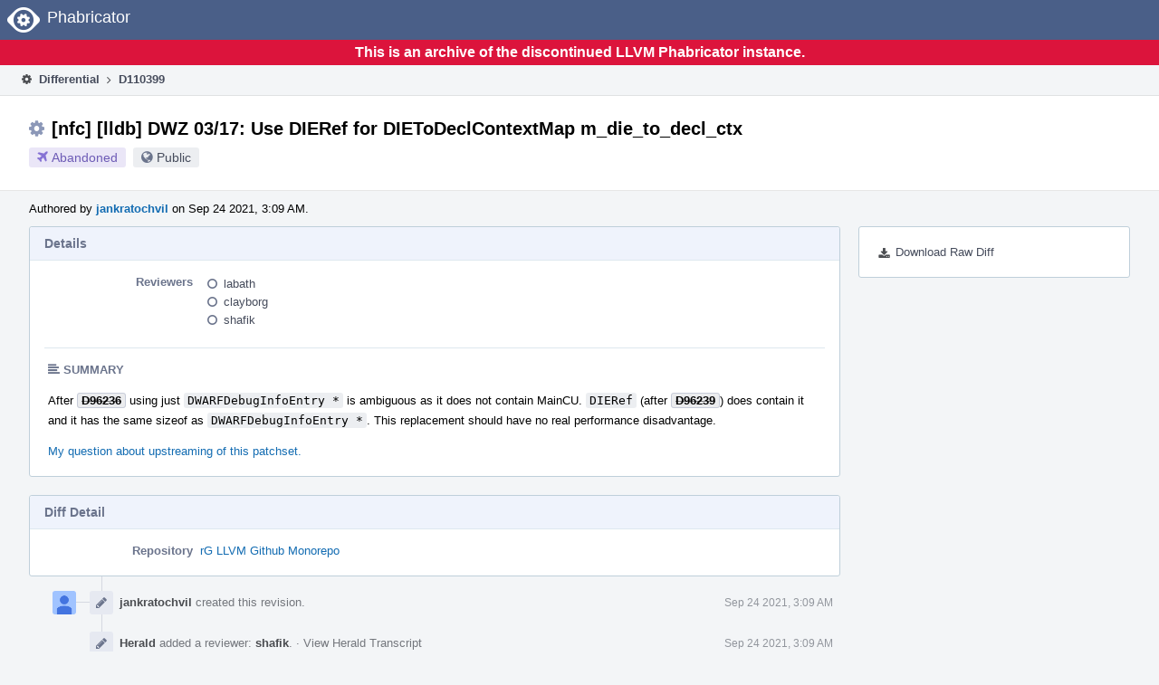

--- FILE ---
content_type: text/html
request_url: https://reviews.llvm.org/D110399
body_size: 28847
content:
<!DOCTYPE html>
<html><head><meta charset="utf-8"/><title>⚙ D110399 [nfc] [lldb] DWZ 03/17: Use DIERef for DIEToDeclContextMap m_die_to_decl_ctx</title><meta content="width=device-width, initial-scale=1, user-scalable=no" name="viewport"/><link color="#3D4B67" href="overrides/favicon/mask-icon.svg" rel="mask-icon"/><link href="overrides/favicon/favicon-76" rel="apple-touch-icon" sizes="76x76"/><link href="overrides/favicon/favicon-120" rel="apple-touch-icon" sizes="120x120"/><link href="overrides/favicon/favicon-152" rel="apple-touch-icon" sizes="152x152"/><link href="overrides/favicon/favicon" id="favicon" rel="icon"/><meta content="no-referrer" name="referrer"/><link href="overrides/css/differential.pkg.css" rel="stylesheet" type="text/css"/><link href="overrides/css/core.pkg.css" rel="stylesheet" type="text/css"/><script src="overrides/js/init.js" type="text/javascript"></script></head><body class="device-desktop platform-linux phui-theme-blindigo" id=""><div class="main-page-frame" data-autoid="autoid_16" id="main-page-frame"><div class="phabricator-standard-page" id="phabricator-standard-page"><div class="phabricator-main-menu phabricator-main-menu-background" id="UQ0_48"><a class="phabricator-core-user-menu phabricator-core-user-mobile-menu" data-meta="0_163" data-sigil="phui-dropdown-menu" href="#" role="button"><span class="aural-only">Page Menu</span><span aria-hidden="true" class="visual-only phui-icon-view phui-font-fa fa-bars" data-meta="0_164"></span><span class="caret"></span></a><a class="phabricator-main-menu-search-button phabricator-expand-application-menu" data-meta="0_162" data-sigil="jx-toggle-class"><span class="phabricator-menu-button-icon phui-icon-view phui-font-fa fa-search" id="UQ0_65"></span></a><a class="phabricator-main-menu-brand" href="/"><span class="aural-only">Home</span><span class="phabricator-main-menu-eye" style=""></span><span class="phabricator-wordmark">Phabricator</span></a></div><div style="background-color: crimson; color: white; text-align: center; padding: 0.3rem 0;"><h1>This is an archive of the discontinued LLVM Phabricator instance.</h1></div><div class="phabricator-standard-page-body" id="phabricator-standard-page-body"><table class="phui-formation-view" data-meta="0_161" data-sigil="phuix-formation-view" id="UQ0_46"><tbody><tr><td class="phui-formation-desktop-only" data-autoid="autoid_4" id="UQ0_2" style="width: 240px; display: none;"><div class="phui-flank-view phui-flank-view-fixed" id="UQ0_6" style="width: 240px; top: 44px;"><div class="phui-flank-view-head" id="UQ0_3"><div class="phui-flank-header"><div class="phui-flank-header-text">Paths</div><div class="phui-flank-header-hide phui-flank-header-hide-left" data-sigil="phui-flank-header-hide"><span aria-hidden="true" class="visual-only phui-icon-view phui-font-fa fa-chevron-left grey" data-meta="0_17"></span></div></div><ul class="phui-list-view"><li class="phui-list-item-view phui-list-item-type-link phui-list-item-has-icon"><a class="phui-list-item-href" data-meta="0_18" data-sigil="has-key-command" href="#"><span aria-hidden="true" class="visual-only phui-icon-view phui-font-fa fa-list phui-list-item-icon" data-meta="0_19"></span><span class="phui-list-item-name">Table of Contents</span><span class="keyboard-shortcut-key">t</span></a></li></ul></div><div class="phui-flank-view-body" id="UQ0_4" style="max-height: 0px;"><ul class="diff-tree-view"><li class="diff-tree-path" data-autoid="autoid_11"><div class="diff-tree-path-indent" style="margin-left: 0px;"><div class="diff-tree-path-inlines">-</div><div class="diff-tree-path-icon diff-tree-path-icon-hidden"><span class="phui-icon-view phui-font-fa fa-times-circle-o"></span></div><div class="diff-tree-path-icon diff-tree-path-icon-kind"><span class="phui-icon-view phui-font-fa fa-folder-open-o grey"></span></div><div class="diff-tree-path-name">lldb/source/Plugins/SymbolFile/DWARF/</div></div></li><li class="diff-tree-path" data-autoid="autoid_12" style="display: none;"><div class="diff-tree-path-indent" style="margin-left: 0px;"><div class="diff-tree-path-inlines">-</div><div class="diff-tree-path-icon diff-tree-path-icon-hidden"><span class="phui-icon-view phui-font-fa fa-times-circle-o"></span></div><div class="diff-tree-path-icon diff-tree-path-icon-kind"><span class="phui-icon-view phui-font-fa fa-folder-open-o grey"></span></div><div class="diff-tree-path-name">source/</div></div></li><li class="diff-tree-path" data-autoid="autoid_13" style="display: none;"><div class="diff-tree-path-indent" style="margin-left: 0px;"><div class="diff-tree-path-inlines">-</div><div class="diff-tree-path-icon diff-tree-path-icon-hidden"><span class="phui-icon-view phui-font-fa fa-times-circle-o"></span></div><div class="diff-tree-path-icon diff-tree-path-icon-kind"><span class="phui-icon-view phui-font-fa fa-folder-open-o grey"></span></div><div class="diff-tree-path-name">Plugins/</div></div></li><li class="diff-tree-path" data-autoid="autoid_14" style="display: none;"><div class="diff-tree-path-indent" style="margin-left: 0px;"><div class="diff-tree-path-inlines">-</div><div class="diff-tree-path-icon diff-tree-path-icon-hidden"><span class="phui-icon-view phui-font-fa fa-times-circle-o"></span></div><div class="diff-tree-path-icon diff-tree-path-icon-kind"><span class="phui-icon-view phui-font-fa fa-folder-open-o grey"></span></div><div class="diff-tree-path-name">SymbolFile/</div></div></li><li class="diff-tree-path" data-autoid="autoid_15" style="display: none;"><div class="diff-tree-path-indent" style="margin-left: 0px;"><div class="diff-tree-path-inlines">-</div><div class="diff-tree-path-icon diff-tree-path-icon-hidden"><span class="phui-icon-view phui-font-fa fa-times-circle-o"></span></div><div class="diff-tree-path-icon diff-tree-path-icon-kind"><span class="phui-icon-view phui-font-fa fa-folder-open-o grey"></span></div><div class="diff-tree-path-name">DWARF/</div></div></li><li class="diff-tree-path diff-tree-path-changeset" data-autoid="autoid_8"><div class="diff-tree-path-indent" style="margin-left: 8px;"><div class="diff-tree-path-inlines">-</div><div class="diff-tree-path-icon diff-tree-path-icon-hidden"><span class="phui-icon-view phui-font-fa fa-times-circle-o"></span></div><div class="diff-tree-path-icon diff-tree-path-icon-kind"><span class="phui-icon-view phui-font-fa fa-file-text-o bluetext"></span></div><div class="diff-tree-path-name">DIERef.h</div></div></li><li class="diff-tree-path diff-tree-path-changeset" data-autoid="autoid_9"><div class="diff-tree-path-indent" style="margin-left: 8px;"><div class="diff-tree-path-inlines">-</div><div class="diff-tree-path-icon diff-tree-path-icon-hidden"><span class="phui-icon-view phui-font-fa fa-times-circle-o"></span></div><div class="diff-tree-path-icon diff-tree-path-icon-kind"><span class="phui-icon-view phui-font-fa fa-file-text-o bluetext"></span></div><div class="diff-tree-path-name">DWARFASTParserClang.h</div></div></li><li class="diff-tree-path diff-tree-path-changeset" data-autoid="autoid_10"><div class="diff-tree-path-indent" style="margin-left: 8px;"><div class="diff-tree-path-inlines">-</div><div class="diff-tree-path-icon diff-tree-path-icon-hidden"><span class="phui-icon-view phui-font-fa fa-times-circle-o"></span></div><div class="diff-tree-path-icon diff-tree-path-icon-kind"><span class="phui-icon-view phui-font-fa fa-file-text-o bluetext"></span></div><div class="diff-tree-path-name">DWARFASTParserClang.cpp</div></div></li></ul></div><div class="phui-flank-view-tail" id="UQ0_5"><ul class="phui-list-view"><li class="phui-list-item-view phui-list-item-type-link phui-list-item-has-icon"><a class="phui-list-item-href" data-meta="0_20" data-sigil="has-key-command" href="#"><span aria-hidden="true" class="visual-only phui-icon-view phui-font-fa fa-chevron-left phui-list-item-icon" data-meta="0_21"></span><span class="phui-list-item-name">Hide Panel</span><span class="keyboard-shortcut-key">f</span></a></li><li class="phui-list-item-view phui-list-item-type-link phui-list-item-has-icon"><a class="phui-list-item-href" data-meta="0_22" data-sigil="has-key-command" href="#"><span aria-hidden="true" class="visual-only phui-icon-view phui-font-fa fa-keyboard-o phui-list-item-icon" data-meta="0_23"></span><span class="phui-list-item-name">Keyboard Reference</span><span class="keyboard-shortcut-key">?</span></a></li></ul></div></div></td><td class="phui-formation-desktop-only" data-autoid="autoid_6" id="UQ0_7" style="width: 8px; display: none;"><div class="phui-formation-resizer" id="UQ0_8" style="width: 8px;"></div></td><td class="" data-autoid="autoid_7" id="UQ0_9" style=""><div class="phui-formation-view-content"><div class="phui-crumbs-view phui-crumbs-border"><a class="phui-crumb-view phui-crumb-has-icon" href="/differential/"><span aria-hidden="true" class="visual-only phui-icon-view phui-font-fa fa-cog" data-meta="0_24"></span><span class="phui-crumb-name"> Differential</span> </a><span aria-hidden="true" class="visual-only phui-icon-view phui-font-fa fa-angle-right phui-crumb-divider phui-crumb-view" data-meta="0_25"></span><span class="phui-crumb-view phabricator-last-crumb"><span class="phui-crumb-name"> D110399</span> </span></div><div class="phui-two-column-view phui-side-column-right with-subheader"><div class="phui-two-column-container"><div class="phui-two-column-header"><div class="phui-header-shell phui-header-tall"><h1 class="phui-header-view"><div class="phui-header-row"><div class="phui-header-col2"><span class="phui-header-header"><span aria-hidden="true" class="visual-only phui-icon-view phui-font-fa fa-cog phui-header-icon" data-meta="0_155"></span>[nfc] [lldb] DWZ 03/17: Use DIERef for DIEToDeclContextMap m_die_to_decl_ctx</span><div class="phui-header-subheader"><span class="phui-tag-view phui-tag-type-shade phui-tag-indigo phui-tag-shade phui-tag-icon-view"><span class="phui-tag-core"><span aria-hidden="true" class="visual-only phui-icon-view phui-font-fa fa-plane" data-meta="0_158"></span>Abandoned</span></span><span class="policy-header-callout"><span aria-hidden="true" class="visual-only phui-icon-view phui-font-fa fa-globe bluegrey" data-meta="0_157"></span><a class="policy-link" data-sigil="workflow" href="/policy/explain/PHID-DREV-zp3rgetwfqmhci64wbn7/view/">Public</a></span></div></div><div class="phui-header-col3"></div></div></h1></div></div><div class="phui-two-column-subheader"><div class="phui-head-thing-view phui-head-has-image head-thing-small"><a aria-hidden="true" class="visual-only phui-head-thing-image" href="/p/jankratochvil/" style="background-image: url(overrides/css/profile.png)"></a>Authored by <strong><a class="phui-handle phui-link-person" href="/p/jankratochvil/">jankratochvil</a></strong> on Sep 24 2021, 3:09 AM.</div></div><div class="phui-two-column-content"><div class="phui-two-column-row grouped"><div class="phui-side-column"><div class=""><div class="phui-box phui-box-border phui-object-box mlt mll mlr phui-two-column-properties"><ul class="phabricator-action-list-view" id="UQ0_0"><li class="phabricator-action-view phabricator-action-view-href action-has-icon" id="UQ0_21" style=""><a class="phabricator-action-view-item" href="/D110399?large=true&amp;id=&amp;download=true"><span aria-hidden="true" class="visual-only phui-icon-view phui-font-fa fa-download phabricator-action-view-icon" data-meta="0_70"></span>Download Raw Diff</a></li></ul></div></div></div><div class="phui-main-column"><div class="phui-box phui-box-border phui-object-box mlt mll mlr phui-box-blue-property"><div class="phui-header-shell"><h1 class="phui-header-view"><div class="phui-header-row"><div class="phui-header-col2"><span class="phui-header-header">Details</span></div><div class="phui-header-col3"></div></div></h1></div><div class="phui-property-list-section"><div class="phui-property-list-container grouped"><div class="phui-property-list-properties-wrap"><dl class="phui-property-list-properties"><dt class="phui-property-list-key">Reviewers </dt><dd class="phui-property-list-value"><table class="phui-status-list-view"><tbody><tr class=""><td class="phui-status-item-target"><span aria-hidden="true" class="visual-only phui-icon-view phui-font-fa fa-circle-o bluegrey" data-meta="0_29" data-sigil="has-tooltip"></span><a class="phui-handle phui-link-person" data-meta="0_26" data-sigil="hovercard" href="/p/labath/">labath</a></td><td class="phui-status-item-note"></td></tr><tr class=""><td class="phui-status-item-target"><span aria-hidden="true" class="visual-only phui-icon-view phui-font-fa fa-circle-o bluegrey" data-meta="0_30" data-sigil="has-tooltip"></span><a class="phui-handle phui-link-person" data-meta="0_27" data-sigil="hovercard" href="/p/clayborg/">clayborg</a></td><td class="phui-status-item-note"></td></tr><tr class=""><td class="phui-status-item-target"><span aria-hidden="true" class="visual-only phui-icon-view phui-font-fa fa-circle-o bluegrey" data-meta="0_31" data-sigil="has-tooltip"></span><a class="phui-handle phui-link-person" data-meta="0_28" data-sigil="hovercard" href="/p/shafik/">shafik</a></td><td class="phui-status-item-note"></td></tr></tbody></table> </dd></dl></div></div><div class="phui-property-list-section-header"><span class="phui-property-list-section-header-icon"><span aria-hidden="true" class="visual-only phui-icon-view phui-font-fa fa-align-left bluegrey" data-meta="0_32"></span>Summary</span></div><div class="phui-property-list-text-content"><div class="phabricator-remarkup"><p>After <a class="phui-tag-view phui-tag-type-object" data-meta="0_33" data-sigil="hovercard" href="/D96236"><span class="phui-tag-core-closed"><span class="phui-tag-core phui-tag-color-object">D96236</span></span></a> using just <tt class="remarkup-monospaced">DWARFDebugInfoEntry *</tt> is ambiguous as it does not contain MainCU. <tt class="remarkup-monospaced">DIERef</tt> (after <a class="phui-tag-view phui-tag-type-object" data-meta="0_34" data-sigil="hovercard" href="/D96239"><span class="phui-tag-core-closed"><span class="phui-tag-core phui-tag-color-object">D96239</span></span></a>) does contain it and it has the same sizeof as <tt class="remarkup-monospaced">DWARFDebugInfoEntry *</tt>. This replacement should have no real performance disadvantage.</p>

<p><a class="remarkup-link" href="https://reviews.llvm.org/D96236#3020116" rel="nofollow" target="_blank">My question about upstreaming of this patchset.</a></p></div></div></div></div><div class="phui-box phui-box-border phui-object-box mlt mll mlr phui-box-blue-property"><div class="phui-header-shell"><h1 class="phui-header-view"><div class="phui-header-row"><div class="phui-header-col2"><span class="phui-header-header">Diff Detail</span></div><div class="phui-header-col3"></div></div></h1></div><div class="" data-meta="0_35" data-sigil="phui-tab-group-view"><div id="UQ0_10"><div class=""><div class="phui-property-list-section"><div class="phui-property-list-container grouped"><div class="phui-property-list-properties-wrap"><dl class="phui-property-list-properties"><dt class="phui-property-list-key">Repository </dt><dd class="phui-property-list-value"><a class="phui-handle" href="/source/llvm-github/">rG LLVM Github Monorepo</a> </dd></dl></div></div></div></div></div></div></div><div class="phui-timeline-view" id="UQ0_11"><h3 class="aural-only">Event Timeline</h3><div class="phui-timeline-event-view phui-timeline-spacer"></div><div class="phui-timeline-shell" data-meta="0_41" data-sigil="transaction anchor-container"><div class="phui-timeline-event-view phui-timeline-minor-event"><div class="phui-timeline-content"><a aria-hidden="true" class="visual-only phui-timeline-image" href="/p/jankratochvil/" style="background-image: url(overrides/css/profile.png)"></a><div class="phui-timeline-wedge" style=""></div><div class="phui-timeline-group"><a class="phabricator-anchor-view" id="3020250" name="3020250"></a><div class="phui-timeline-title phui-timeline-title-with-icon"><span class="phui-timeline-icon-fill"><span aria-hidden="true" class="visual-only phui-icon-view phui-font-fa fa-pencil phui-timeline-icon" data-meta="0_40"></span></span><a class="phui-handle phui-link-person" href="/p/jankratochvil/">jankratochvil</a> created this revision.<span class="phui-timeline-extra"><a data-meta="0_39" data-sigil="has-tooltip" href="#3020250">Sep 24 2021, 3:09 AM</a></span></div></div></div></div></div><div class="phui-timeline-event-view phui-timeline-spacer"></div><div class="phui-timeline-shell" data-meta="0_45" data-sigil="transaction anchor-container"><div class="phui-timeline-event-view phui-timeline-minor-event"><div class="phui-timeline-content"><div class="phui-timeline-wedge" style="display: none;"></div><div class="phui-timeline-group"><a class="phabricator-anchor-view" id="3020265" name="3020265"></a><div class="phui-timeline-title phui-timeline-title-with-icon"><span class="phui-timeline-icon-fill"><span aria-hidden="true" class="visual-only phui-icon-view phui-font-fa fa-pencil phui-timeline-icon" data-meta="0_43"></span></span><a class="phui-handle" href="/herald/">Herald</a> added a reviewer: <span class=""><a class="phui-handle phui-link-person" data-meta="0_36" data-sigil="hovercard" href="/p/shafik/">shafik</a></span>. <span class="phui-timeline-extra-information"> ·  <a href="/herald/transcript/1220560/">View Herald Transcript</a></span><span class="phui-timeline-extra"><a data-meta="0_42" data-sigil="has-tooltip" href="#3020265">Sep 24 2021, 3:09 AM</a></span></div><div class="phui-timeline-title phui-timeline-title-with-icon"><span class="phui-timeline-icon-fill"><span aria-hidden="true" class="visual-only phui-icon-view phui-font-fa fa-user-plus phui-timeline-icon" data-meta="0_44"></span></span><a class="phui-handle" href="/herald/">Herald</a> added a subscriber: <a class="phui-handle phui-link-person" data-meta="0_37" data-sigil="hovercard" href="/p/JDevlieghere/">JDevlieghere</a>. <span class="phui-timeline-extra-information"> ·  <a href="/herald/transcript/1220560/">View Herald Transcript</a></span></div></div></div></div></div><div class="phui-timeline-event-view phui-timeline-spacer"></div><div class="phui-timeline-shell phui-timeline-sky" data-meta="0_48" data-sigil="transaction anchor-container"><div class="phui-timeline-event-view phui-timeline-minor-event"><div class="phui-timeline-content"><a aria-hidden="true" class="visual-only phui-timeline-image" href="/p/jankratochvil/" style="background-image: url(overrides/css/profile.png)"></a><div class="phui-timeline-wedge" style=""></div><div class="phui-timeline-group"><a class="phabricator-anchor-view" id="3020266" name="3020266"></a><div class="phui-timeline-title phui-timeline-title-with-icon"><span class="phui-timeline-icon-fill fill-has-color phui-timeline-icon-fill-sky"><span aria-hidden="true" class="visual-only phui-icon-view phui-font-fa fa-pencil phui-timeline-icon" data-meta="0_47"></span></span><a class="phui-handle phui-link-person" href="/p/jankratochvil/">jankratochvil</a> requested review of this revision.<span class="phui-timeline-extra"><a data-meta="0_46" data-sigil="has-tooltip" href="#3020266">Sep 24 2021, 3:09 AM</a></span></div></div></div></div></div><div class="phui-timeline-event-view phui-timeline-spacer"></div><div class="phui-timeline-shell phui-timeline-green" data-meta="0_51" data-sigil="transaction anchor-container"><div class="phui-timeline-event-view phui-timeline-minor-event"><div class="phui-timeline-content"><div class="phui-timeline-wedge" style="display: none;"></div><div class="phui-timeline-group"><a class="phabricator-anchor-view" id="3020271" name="3020271"></a><div class="phui-timeline-title phui-timeline-title-with-icon"><span class="phui-timeline-icon-fill fill-has-color phui-timeline-icon-fill-green"><span aria-hidden="true" class="visual-only phui-icon-view phui-font-fa fa-check-circle phui-timeline-icon" data-meta="0_50"></span></span><a class="phui-handle" href="/harbormaster/">Harbormaster</a> completed remote builds in <a class="phui-handle" href="/B125524">B125524: Diff 374788</a>.<span class="phui-timeline-extra"><a data-meta="0_49" data-sigil="has-tooltip" href="#3020271">Sep 24 2021, 3:09 AM</a></span></div></div></div></div></div><div class="phui-timeline-event-view phui-timeline-spacer"></div><div class="phui-timeline-shell" data-meta="0_55" data-sigil="transaction anchor-container"><div class="phui-timeline-event-view phui-timeline-minor-event"><div class="phui-timeline-content"><a aria-hidden="true" class="visual-only phui-timeline-image" href="/p/jankratochvil/" style="background-image: url(overrides/css/profile.png)"></a><div class="phui-timeline-wedge" style=""></div><div class="phui-timeline-group"><a class="phabricator-anchor-view" id="3020370" name="3020370"></a><div class="phui-timeline-title phui-timeline-title-with-icon"><span class="phui-timeline-icon-fill"><span aria-hidden="true" class="visual-only phui-icon-view phui-font-fa fa-link phui-timeline-icon" data-meta="0_53"></span></span><a class="phui-handle phui-link-person" href="/p/jankratochvil/">jankratochvil</a> added a child revision: <a class="phui-handle handle-status-closed" href="/D110400">D110400: [nfc] [lldb] DWZ 04/17: Use DIERef for DIEToModuleMap m_die_to_module</a>.<span class="phui-timeline-extra"><a data-meta="0_52" data-sigil="has-tooltip" href="#3020370">Sep 24 2021, 3:18 AM</a></span></div><div class="phui-timeline-title phui-timeline-title-with-icon"><span class="phui-timeline-icon-fill"><span aria-hidden="true" class="visual-only phui-icon-view phui-font-fa fa-link phui-timeline-icon" data-meta="0_54"></span></span><a class="phui-handle phui-link-person" href="/p/jankratochvil/">jankratochvil</a> added a parent revision: <a class="phui-handle handle-status-closed" href="/D110397">D110397: [nfc] [lldb] DWZ 02/17: Refactor DIERef for a key in llvm::DenseMap</a>.</div></div></div></div></div><div class="phui-timeline-event-view phui-timeline-spacer"></div><div class="phui-timeline-shell" data-meta="0_58" data-sigil="transaction anchor-container"><div class="phui-timeline-event-view phui-timeline-minor-event"><div class="phui-timeline-content"><a aria-hidden="true" class="visual-only phui-timeline-image" href="/p/jankratochvil/" style="background-image: url(overrides/css/profile.png)"></a><div class="phui-timeline-wedge" style=""></div><div class="phui-timeline-group"><a class="phabricator-anchor-view" id="3021814" name="3021814"></a><div class="phui-timeline-title phui-timeline-title-with-icon"><span class="phui-timeline-icon-fill"><span aria-hidden="true" class="visual-only phui-icon-view phui-font-fa fa-link phui-timeline-icon" data-meta="0_57"></span></span><a class="phui-handle phui-link-person" href="/p/jankratochvil/">jankratochvil</a> mentioned this in <a class="phui-handle handle-status-closed" href="/D110397">D110397: [nfc] [lldb] DWZ 02/17: Refactor DIERef for a key in llvm::DenseMap</a>.<span class="phui-timeline-extra"><a data-meta="0_56" data-sigil="has-tooltip" href="#3021814">Sep 24 2021, 2:43 PM</a></span></div></div></div></div></div><div class="phui-timeline-event-view phui-timeline-spacer"></div><div class="phui-timeline-shell phui-timeline-indigo" data-meta="0_67" data-sigil="transaction anchor-container"><div class="phui-timeline-event-view phui-timeline-major-event"><div class="phui-timeline-content"><a aria-hidden="true" class="visual-only phui-timeline-image" href="/p/jankratochvil/" style="background-image: url(overrides/css/profile.png)"></a><div class="phui-timeline-wedge" style=""></div><div class="phui-timeline-group"><div class="phui-timeline-inner-content"><a class="phabricator-anchor-view" id="3024969" name="3024969"></a><div class="phui-timeline-title phui-timeline-title-with-icon phui-timeline-title-with-menu"><span class="phui-timeline-icon-fill fill-has-color phui-timeline-icon-fill-indigo"><span aria-hidden="true" class="visual-only phui-icon-view phui-font-fa fa-plane phui-timeline-icon" data-meta="0_66"></span></span><a class="phui-handle phui-link-person" href="/p/jankratochvil/">jankratochvil</a> abandoned this revision.<span class="phui-timeline-extra"><a data-meta="0_65" data-sigil="has-tooltip" href="#3024969">Sep 27 2021, 9:33 AM</a></span></div><a aria-expanded="false" aria-haspopup="true" class="phui-timeline-menu" data-meta="0_63" data-sigil="phui-dropdown-menu" href="#"><span class="aural-only">Comment Actions</span><span aria-hidden="true" class="visual-only phui-icon-view phui-font-fa fa-caret-down" data-meta="0_64"></span></a><div class="phui-timeline-core-content"><span class="transaction-comment" data-meta="0_38" data-sigil="transaction-comment"><div class="phabricator-remarkup"><p>I will be no longer involved with this patchset.</p></div></span></div></div></div></div></div></div><div class="phui-timeline-event-view phui-timeline-spacer"></div></div></div></div></div><div class="phui-two-column-content phui-two-column-footer"><legend class="phabricator-anchor-navigation-marker" data-meta="0_84" data-sigil="marker"></legend><a class="phabricator-anchor-view" id="toc" name="toc"></a><div class="phui-box phui-box-border phui-object-box mlt mll mlr phui-box-blue-property"><div class="phui-header-shell"><h1 class="phui-header-view"><div class="phui-header-row"><div class="phui-header-col2"><span class="phui-header-header">Revision Contents</span></div><div class="phui-header-col3"></div></div></h1></div><div class="" data-meta="0_132" data-sigil="phui-tab-group-view"><ul class="phui-list-view phui-list-navbar phui-list-navbar-horizontal"><li class="phui-list-item-view phui-list-item-type-link phui-list-item-selected" data-meta="0_133" data-sigil="phui-tab-view"><a class="phui-list-item-href" data-sigil="" href="#"><span class="phui-list-item-name">Files</span></a></li><li class="phui-list-item-view phui-list-item-type-link" data-meta="0_134" data-sigil="phui-tab-view"><a class="phui-list-item-href" data-sigil="" href="#"><span class="phui-list-item-name">History</span></a></li><li class="phui-list-item-view phui-list-item-type-link" data-meta="0_135" data-sigil="phui-tab-view"><a class="phui-list-item-href" data-sigil="" href="#"><span class="phui-list-item-name">Commits</span></a></li><li class="phui-list-item-view phui-list-item-type-link" data-meta="0_136" data-sigil="phui-tab-view"><a class="phui-list-item-href" data-sigil="" href="#"><span class="phui-list-item-name">Stack</span></a></li><li class="phui-list-item-view phui-list-item-type-link" data-meta="0_137" data-sigil="phui-tab-view"><a class="phui-list-item-href" data-sigil="" href="#"><span class="phui-list-item-name">Similar</span></a></li></ul><div id="UQ0_40"><div class=""><div class="aphront-table-wrap"><table class="aphront-table-view aphront-table-view-compact"><tbody><tr><th class="diff-toc-path wide">Path</th><th class="right aphront-table-view-nodevice">Size</th></tr><tr class="diff-toc-no-changeset-row"><td class="diff-toc-path wide"><div style="padding-left: 0px;"><table><tbody><tr class="diff-path-new"><td><span aria-hidden="true" class="visual-only phui-icon-view phui-font-fa fa-folder-open-o grey" data-meta="0_87"></span></td><td><div class="">lldb/</div></td><td><div class="">source/</div></td><td><div class="">Plugins/</div></td><td><div class="">SymbolFile/</div></td><td><div class="">DWARF/</div></td></tr></tbody></table></div></td><td class="right aphront-table-view-nodevice"></td></tr><tr class="alt alt-diff-toc-changeset-row"><td class="diff-toc-path wide"><div style="padding-left: 16px;"><table><tbody><tr class="diff-path-new"><td><span aria-hidden="true" class="visual-only phui-icon-view phui-font-fa fa-file-text-o bluetext" data-meta="0_89"></span></td><td><div class=""><a data-meta="0_90" data-sigil="differential-load" href="#change-nAXRzXskgskl">DIERef.h</a></div></td></tr></tbody></table></div></td><td class="right aphront-table-view-nodevice">15 lines</td></tr><tr class="diff-toc-changeset-row"><td class="diff-toc-path wide"><div style="padding-left: 16px;"><table><tbody><tr class="diff-path-new"><td><span aria-hidden="true" class="visual-only phui-icon-view phui-font-fa fa-file-text-o bluetext" data-meta="0_92"></span></td><td><div class=""><a data-meta="0_93" data-sigil="differential-load" href="#change-oKYZLeuMiWEJ">DWARFASTParserClang.h</a></div></td></tr></tbody></table></div></td><td class="right aphront-table-view-nodevice">5 lines</td></tr><tr class="alt alt-diff-toc-changeset-row"><td class="diff-toc-path wide"><div style="padding-left: 16px;"><table><tbody><tr class="diff-path-new"><td><span aria-hidden="true" class="visual-only phui-icon-view phui-font-fa fa-file-text-o bluetext" data-meta="0_95"></span></td><td><div class=""><a data-meta="0_96" data-sigil="differential-load" href="#change-KlKl6BIuX74e">DWARFASTParserClang.cpp</a></div></td></tr></tbody></table></div></td><td class="right aphront-table-view-nodevice">29 lines</td></tr></tbody></table></div></div></div><div id="UQ0_41" style="display: none;"><div class=""><form action="/D110399#toc"><div class="aphront-table-wrap"><table class="aphront-table-view"><tbody><tr><th class="pri">Diff</th><th>ID</th><th class="aphront-table-view-nodevice">Base</th><th class="wide">Description</th><th class="date aphront-table-view-nodevice">Created</th><th class="center aphront-table-view-nodevice">Lint</th><th class="center aphront-table-view-nodevice">Unit</th><th class="center differential-update-history-old"></th><th class="center differential-update-history-new"></th></tr><tr class="differential-update-history-old-now"><td class="pri">Base</td><td><a href="/D110399?id="></a></td><td class="aphront-table-view-nodevice"></td><td class="wide">Base</td><td class="date aphront-table-view-nodevice"></td><td class="center aphront-table-view-nodevice"></td><td class="center aphront-table-view-nodevice"></td><td class="center differential-update-history-old"><div class="differential-update-history-radio"><input checked="checked" id="UQ0_45" name="vs" type="radio"/></div></td><td class="center differential-update-history-new"></td></tr><tr class="alt alt-differential-update-history-new-now"><td class="pri">Diff 1</td><td><a href="/D110399?id=374788">374788</a></td><td class="aphront-table-view-nodevice"></td><td class="wide"></td><td class="date aphront-table-view-nodevice">Sep 24 2021, 3:06 AM</td><td class="center aphront-table-view-nodevice"><div class="lintunit-star" title="Lint Skipped"><span class="diff-star-skip">★</span></div></td><td class="center aphront-table-view-nodevice"><div class="lintunit-star" title="Unit Tests Skipped"><span class="diff-star-skip">★</span></div></td><td class="center differential-update-history-old"></td><td class="center differential-update-history-new"><div class="differential-update-history-radio"><input checked="checked" data-sigil="differential-new-radio" name="id" type="radio" value="374788"/></div></td></tr></tbody></table></div></form></div></div><div id="UQ0_42" style="display: none;"><div class=""></div></div><div id="UQ0_43" style="display: none;"><div class=""><div class="aphront-table-wrap"><table class="aphront-table-view object-graph-table"><tbody><tr><th class="threads"></th><th class="graph-status">Status</th><th>Author</th><th class="wide pri object-link">Revision</th></tr><tr class="closed"><td class="threads"><div data-meta="0_0" data-sigil="commit-graph"><canvas height="34" width="12"></canvas></div></td><td class="graph-status"><span aria-hidden="true" class="visual-only phui-icon-view phui-font-fa fa-plane black" data-meta="0_97"></span> Abandoned</td><td><a class="phui-handle phui-link-person" href="/p/jankratochvil/">jankratochvil</a></td><td class="wide pri object-link"><div class="single-display-line-bounds"><span class="single-display-line-content">D96243 <a href="/D96243">[lldb] DWZ 17/17: Fix symlinked /usr/lib/debug/.build-id/**.debug files</a></span> </div></td></tr><tr class="alt alt-closed"><td class="threads"><div data-meta="0_1" data-sigil="commit-graph"><canvas height="34" width="12"></canvas></div></td><td class="graph-status"><span aria-hidden="true" class="visual-only phui-icon-view phui-font-fa fa-plane black" data-meta="0_98"></span> Abandoned</td><td><a class="phui-handle phui-link-person" href="/p/jankratochvil/">jankratochvil</a></td><td class="wide pri object-link"><div class="single-display-line-bounds"><span class="single-display-line-content">D96242 <a href="/D96242">[lldb] DWZ 16/17: New testcases</a></span> </div></td></tr><tr class="closed"><td class="threads"><div data-meta="0_2" data-sigil="commit-graph"><canvas height="34" width="12"></canvas></div></td><td class="graph-status"><span aria-hidden="true" class="visual-only phui-icon-view phui-font-fa fa-plane black" data-meta="0_99"></span> Abandoned</td><td><a class="phui-handle phui-link-person" href="/p/jankratochvil/">jankratochvil</a></td><td class="wide pri object-link"><div class="single-display-line-bounds"><span class="single-display-line-content">D96241 <a href="/D96241">[lldb] DWZ 15/17: New testsuite category 'dwz'</a></span> </div></td></tr><tr class="alt alt-closed"><td class="threads"><div data-meta="0_3" data-sigil="commit-graph"><canvas height="34" width="12"></canvas></div></td><td class="graph-status"><span aria-hidden="true" class="visual-only phui-icon-view phui-font-fa fa-plane black" data-meta="0_100"></span> Abandoned</td><td><a class="phui-handle phui-link-person" href="/p/jankratochvil/">jankratochvil</a></td><td class="wide pri object-link"><div class="single-display-line-bounds"><span class="single-display-line-content">D98826 <a href="/D98826">[lldb] DWZ 14/17: Workaround DWZ bug dropping DW_TAG_namespace::DW_AT_export_symbols</a></span> </div></td></tr><tr class="closed"><td class="threads"><div data-meta="0_4" data-sigil="commit-graph"><canvas height="34" width="12"></canvas></div></td><td class="graph-status"><span aria-hidden="true" class="visual-only phui-icon-view phui-font-fa fa-plane black" data-meta="0_101"></span> Abandoned</td><td><a class="phui-handle phui-link-person" href="/p/jankratochvil/">jankratochvil</a></td><td class="wide pri object-link"><div class="single-display-line-bounds"><span class="single-display-line-content">D96240 <a href="/D96240">[lldb] DWZ 13/17: Main functionality</a></span> </div></td></tr><tr class="alt alt-closed"><td class="threads"><div data-meta="0_5" data-sigil="commit-graph"><canvas height="34" width="12"></canvas></div></td><td class="graph-status"><span aria-hidden="true" class="visual-only phui-icon-view phui-font-fa fa-plane black" data-meta="0_102"></span> Abandoned</td><td><a class="phui-handle phui-link-person" href="/p/jankratochvil/">jankratochvil</a></td><td class="wide pri object-link"><div class="single-display-line-bounds"><span class="single-display-line-content">D96239 <a href="/D96239">[lldb] DWZ 12/17: DIERef support</a></span> </div></td></tr><tr class="closed"><td class="threads"><div data-meta="0_6" data-sigil="commit-graph"><canvas height="34" width="12"></canvas></div></td><td class="graph-status"><span aria-hidden="true" class="visual-only phui-icon-view phui-font-fa fa-plane black" data-meta="0_103"></span> Abandoned</td><td><a class="phui-handle phui-link-person" href="/p/jankratochvil/">jankratochvil</a></td><td class="wide pri object-link"><div class="single-display-line-bounds"><span class="single-display-line-content">D96238 <a href="/D96238">[nfc] [lldb] DWZ 11/17: Rename TypeUnitSupportFiles -&gt; SharedUnitSupportFiles</a></span> </div></td></tr><tr class="alt alt-closed"><td class="threads"><div data-meta="0_7" data-sigil="commit-graph"><canvas height="34" width="12"></canvas></div></td><td class="graph-status"><span aria-hidden="true" class="visual-only phui-icon-view phui-font-fa fa-plane black" data-meta="0_104"></span> Abandoned</td><td><a class="phui-handle phui-link-person" href="/p/jankratochvil/">jankratochvil</a></td><td class="wide pri object-link"><div class="single-display-line-bounds"><span class="single-display-line-content">D96237 <a href="/D96237">[lldb] DWZ 10/17: More support for .gnu_debugaltlink</a></span> </div></td></tr><tr class="closed"><td class="threads"><div data-meta="0_8" data-sigil="commit-graph"><canvas height="34" width="12"></canvas></div></td><td class="graph-status"><span aria-hidden="true" class="visual-only phui-icon-view phui-font-fa fa-plane black" data-meta="0_105"></span> Abandoned</td><td><a class="phui-handle phui-link-person" href="/p/jankratochvil/">jankratochvil</a></td><td class="wide pri object-link"><div class="single-display-line-bounds"><span class="single-display-line-content">D96236 <a href="/D96236">[lldb] DWZ 09/17: Include main unit DWARFUnit * inside DWARFDIEs</a></span> </div></td></tr><tr class="alt alt-closed"><td class="threads"><div data-meta="0_9" data-sigil="commit-graph"><canvas height="34" width="12"></canvas></div></td><td class="graph-status"><span aria-hidden="true" class="visual-only phui-icon-view phui-font-fa fa-plane black" data-meta="0_106"></span> Abandoned</td><td><a class="phui-handle phui-link-person" href="/p/jankratochvil/">jankratochvil</a></td><td class="wide pri object-link"><div class="single-display-line-bounds"><span class="single-display-line-content">D110404 <a href="/D110404">[nfc] [lldb] DWZ 08/17: Use DIERef for DIEToClangType m_forward_decl_die_to_clang_type and GetForwardDeclDieToClangType()</a></span> </div></td></tr><tr class="closed"><td class="threads"><div data-meta="0_10" data-sigil="commit-graph"><canvas height="34" width="12"></canvas></div></td><td class="graph-status"><span aria-hidden="true" class="visual-only phui-icon-view phui-font-fa fa-plane black" data-meta="0_107"></span> Abandoned</td><td><a class="phui-handle phui-link-person" href="/p/jankratochvil/">jankratochvil</a></td><td class="wide pri object-link"><div class="single-display-line-bounds"><span class="single-display-line-content">D110403 <a href="/D110403">[nfc] [lldb] DWZ 07/17: Use DIERef for DIEToVariableSP m_die_to_variable_sp and GetDIEToVariable()</a></span> </div></td></tr><tr class="alt alt-closed"><td class="threads"><div data-meta="0_11" data-sigil="commit-graph"><canvas height="34" width="12"></canvas></div></td><td class="graph-status"><span aria-hidden="true" class="visual-only phui-icon-view phui-font-fa fa-plane black" data-meta="0_108"></span> Abandoned</td><td><a class="phui-handle phui-link-person" href="/p/jankratochvil/">jankratochvil</a></td><td class="wide pri object-link"><div class="single-display-line-bounds"><span class="single-display-line-content">D110402 <a href="/D110402">[nfc] [lldb] DWZ 06/17: Use DIERef for DIEToTypePtr m_die_to_type and GetDIEToType()</a></span> </div></td></tr><tr class="closed"><td class="threads"><div data-meta="0_12" data-sigil="commit-graph"><canvas height="34" width="12"></canvas></div></td><td class="graph-status"><span aria-hidden="true" class="visual-only phui-icon-view phui-font-fa fa-plane black" data-meta="0_109"></span> Abandoned</td><td><a class="phui-handle phui-link-person" href="/p/jankratochvil/">jankratochvil</a></td><td class="wide pri object-link"><div class="single-display-line-bounds"><span class="single-display-line-content">D110401 <a href="/D110401">[nfc] [lldb] DWZ 05/17: Use DIERef for DIEToDeclMap m_die_to_decl</a></span> </div></td></tr><tr class="alt alt-closed"><td class="threads"><div data-meta="0_13" data-sigil="commit-graph"><canvas height="34" width="12"></canvas></div></td><td class="graph-status"><span aria-hidden="true" class="visual-only phui-icon-view phui-font-fa fa-plane black" data-meta="0_110"></span> Abandoned</td><td><a class="phui-handle phui-link-person" href="/p/jankratochvil/">jankratochvil</a></td><td class="wide pri object-link"><div class="single-display-line-bounds"><span class="single-display-line-content">D110400 <a href="/D110400">[nfc] [lldb] DWZ 04/17: Use DIERef for DIEToModuleMap m_die_to_module</a></span> </div></td></tr><tr class="highlighted closed"><td class="threads"><div data-meta="0_14" data-sigil="commit-graph"><canvas height="34" width="12"></canvas></div></td><td class="graph-status"><span aria-hidden="true" class="visual-only phui-icon-view phui-font-fa fa-plane black" data-meta="0_111"></span> Abandoned</td><td><a class="phui-handle phui-link-person" href="/p/jankratochvil/">jankratochvil</a></td><td class="wide pri object-link"><div class="single-display-line-bounds"><span class="single-display-line-content">D110399 <a href="/D110399">[nfc] [lldb] DWZ 03/17: Use DIERef for DIEToDeclContextMap m_die_to_decl_ctx</a></span> </div></td></tr><tr class="alt alt-closed"><td class="threads"><div data-meta="0_15" data-sigil="commit-graph"><canvas height="34" width="12"></canvas></div></td><td class="graph-status"><span aria-hidden="true" class="visual-only phui-icon-view phui-font-fa fa-plane black" data-meta="0_112"></span> Abandoned</td><td><a class="phui-handle phui-link-person" href="/p/jankratochvil/">jankratochvil</a></td><td class="wide pri object-link"><div class="single-display-line-bounds"><span class="single-display-line-content">D110397 <a href="/D110397">[nfc] [lldb] DWZ 02/17: Refactor DIERef for a key in llvm::DenseMap</a></span> </div></td></tr><tr class="closed"><td class="threads"><div data-meta="0_16" data-sigil="commit-graph"><canvas height="34" width="12"></canvas></div></td><td class="graph-status"><span aria-hidden="true" class="visual-only phui-icon-view phui-font-fa fa-plane black" data-meta="0_113"></span> Abandoned</td><td><a class="phui-handle phui-link-person" href="/p/jankratochvil/">jankratochvil</a></td><td class="wide pri object-link"><div class="single-display-line-bounds"><span class="single-display-line-content">D110396 <a href="/D110396">[nfc] [lldb] DWZ 01/17: Remove DWARFDIE from DeclContextToDIEMap m_decl_ctx_to_die</a></span> </div></td></tr></tbody></table></div></div></div><div id="UQ0_44" style="display: none;"><div class=""><ul class="phui-oi-list-view"><li class="phui-oi phui-oi-with-icons phui-oi-with-attrs phui-oi-no-bar phui-oi-enabled phui-oi-standard" data-sigil=""><div class="phui-oi-frame"><div class="phui-oi-frame-content"><div class="phui-oi-content-box"><div class="phui-oi-table"><div class="phui-oi-table-row"><div class="phui-oi-col0"><div class="phui-oi-status-icon" data-meta="0_130" data-sigil="has-tooltip"><span aria-hidden="true" class="visual-only phui-icon-view phui-font-fa fa-check green" data-meta="0_131"></span></div></div><div class="phui-oi-col1"><div class="phui-oi-name"><span class="phui-oi-objname" data-sigil="ungrabbable">D137900</span> <a class="phui-oi-link" href="/D137900" title="Make only one function that needs to be implemented when searching for types.">Make only one function that needs to be implemented when searching for types.</a></div><div class="phui-oi-content"><ul class="phui-oi-attributes"><li class="phui-oi-attribute"><span class="differential-revision-size" data-meta="0_114" data-sigil="has-tooltip"><span aria-hidden="true" class="visual-only phui-icon-view phui-font-fa fa-plus" data-meta="0_115"></span><span aria-hidden="true" class="visual-only phui-icon-view phui-font-fa fa-plus" data-meta="0_116"></span><span aria-hidden="true" class="visual-only phui-icon-view phui-font-fa fa-plus" data-meta="0_117"></span><span aria-hidden="true" class="visual-only phui-icon-view phui-font-fa fa-minus" data-meta="0_118"></span><span aria-hidden="true" class="visual-only phui-icon-view phui-font-fa fa-minus" data-meta="0_119"></span><span aria-hidden="true" class="visual-only phui-icon-view phui-font-fa fa-minus" data-meta="0_120"></span><span aria-hidden="true" class="visual-only phui-icon-view phui-font-fa fa-square-o invisible" data-meta="0_121"></span></span></li><li class="phui-oi-attribute"><span class="phui-oi-attribute-spacer">·</span>Reviewers: <span class=""><a class="phui-handle phui-link-person" data-meta="0_123" data-sigil="hovercard" href="/p/labath/">labath</a>, <a class="phui-handle phui-link-person" data-meta="0_124" data-sigil="hovercard" href="/p/JDevlieghere/">JDevlieghere</a>, <a class="phui-handle phui-link-person" data-meta="0_125" data-sigil="hovercard" href="/p/jingham/">jingham</a>, <a class="phui-handle phui-link-person" data-meta="0_126" data-sigil="hovercard" href="/p/yinghuitan/">yinghuitan</a>, <a class="phui-handle phui-link-person" data-meta="0_127" data-sigil="hovercard" href="/p/aprantl/">aprantl</a>, <a class="phui-handle phui-link-person" data-meta="0_128" data-sigil="hovercard" href="/p/shafik/">shafik</a>, <a class="phui-handle phui-link-person" data-meta="0_129" data-sigil="hovercard" href="/p/jdoerfert/">jdoerfert</a></span></li></ul></div></div><div class="phui-oi-col2"><div class="phui-object-icon-pane"><ul class="phui-oi-icons"><li class="phui-oi-icon"><span aria-hidden="true" class="visual-only phui-icon-view phui-font-fa none phui-oi-icon-image" data-meta="0_122"></span><span class="phui-oi-icon-label">Tue, Dec 12, 4:51 PM</span></li></ul></div><div class="phui-oi-bylines"><div class="phui-oi-byline">Author: <a class="phui-handle phui-link-person" href="/p/clayborg/">clayborg</a></div></div></div></div></div></div></div></div></li></ul></div></div></div></div><div class="phui-box phui-box-border phui-object-box mlt mll mlr phui-object-box-collapsed phui-box-blue-property"><div class="phui-header-shell"><h1 class="phui-header-view"><div class="phui-header-row"><div class="phui-header-col2"><span class="phui-header-header">Diff 374788</span></div><div class="phui-header-col3"></div></div></h1></div><div class="differential-review-stage" id="differential-review-stage"><div class="differential-changeset repository-crossreference" data-autoid="autoid_1" data-meta="0_142" data-sigil="differential-changeset" id="diff-change-nAXRzXskgskl"><legend class="phabricator-anchor-navigation-marker" data-meta="0_140" data-sigil="marker"></legend><a class="phabricator-anchor-view" id="change-nAXRzXskgskl" name="change-nAXRzXskgskl"></a><h1 class="differential-file-icon-header" data-sigil="changeset-header"><span aria-hidden="true" class="visual-only phui-icon-view phui-font-fa fa-file-text-o" data-meta="0_141"></span><span class="differential-changeset-path-name" data-sigil="changeset-header-path-name">lldb/source/Plugins/SymbolFile/DWARF/DIERef.h</span></h1><div class="changeset-view-content" data-sigil="changeset-view-content"><table class="differential-diff remarkup-code PhabricatorMonospaced diff-2up" data-sigil="differential-diff intercept-copy"><colgroup><col class="num"/><col class="left"/><col class="num"/><col class="copy"/><col class="right"/><col class="cov"/></colgroup><tbody><tr><td class="n" data-n="1" id="C2824933OL1"></td><td class="" data-copy-mode="copy-l"><span></span><span class="c1">//===-- DIERef.h ------------------------------------------------*- C++ -*-===//</span>
</td><td class="n" data-n="1" id="C2824933NL1"></td><td class="copy"></td><td class="" colspan="2" data-copy-mode="copy-r"><span></span><span class="c1">//===-- DIERef.h ------------------------------------------------*- C++ -*-===//</span>
</td></tr><tr><td class="n" data-n="2" id="C2824933OL2"></td><td class="" data-copy-mode="copy-l"><span class="c1">//</span>
</td><td class="n" data-n="2" id="C2824933NL2"></td><td class="copy"></td><td class="" colspan="2" data-copy-mode="copy-r"><span class="c1">//</span>
</td></tr><tr><td class="n" data-n="3" id="C2824933OL3"></td><td class="" data-copy-mode="copy-l"><span class="c1">// Part of the LLVM Project, under the Apache License v2.0 with LLVM Exceptions.</span>
</td><td class="n" data-n="3" id="C2824933NL3"></td><td class="copy"></td><td class="" colspan="2" data-copy-mode="copy-r"><span class="c1">// Part of the LLVM Project, under the Apache License v2.0 with LLVM Exceptions.</span>
</td></tr><tr><td class="n" data-n="4" id="C2824933OL4"></td><td class="" data-copy-mode="copy-l"><span class="c1">// See https://llvm.org/LICENSE.txt for license information.</span>
</td><td class="n" data-n="4" id="C2824933NL4"></td><td class="copy"></td><td class="" colspan="2" data-copy-mode="copy-r"><span class="c1">// See https://llvm.org/LICENSE.txt for license information.</span>
</td></tr><tr><td class="n" data-n="5" id="C2824933OL5"></td><td class="" data-copy-mode="copy-l"><span class="c1">// SPDX-License-Identifier: Apache-2.0 WITH LLVM-exception</span>
</td><td class="n" data-n="5" id="C2824933NL5"></td><td class="copy"></td><td class="" colspan="2" data-copy-mode="copy-r"><span class="c1">// SPDX-License-Identifier: Apache-2.0 WITH LLVM-exception</span>
</td></tr><tr><td class="n" data-n="6" id="C2824933OL6"></td><td class="" data-copy-mode="copy-l"><span class="c1">//</span>
</td><td class="n" data-n="6" id="C2824933NL6"></td><td class="copy"></td><td class="" colspan="2" data-copy-mode="copy-r"><span class="c1">//</span>
</td></tr><tr><td class="n" data-n="7" id="C2824933OL7"></td><td class="" data-copy-mode="copy-l"><span class="c1">//===----------------------------------------------------------------------===//</span>
</td><td class="n" data-n="7" id="C2824933NL7"></td><td class="copy"></td><td class="" colspan="2" data-copy-mode="copy-r"><span class="c1">//===----------------------------------------------------------------------===//</span>
</td></tr><tr><td class="n" data-n="8" id="C2824933OL8"></td><td class="" data-copy-mode="copy-l">
</td><td class="n" data-n="8" id="C2824933NL8"></td><td class="copy"></td><td class="" colspan="2" data-copy-mode="copy-r">
</td></tr><tr><td class="n" data-n="9" id="C2824933OL9"></td><td class="" data-copy-mode="copy-l"><span class="cp">#ifndef LLDB_SOURCE_PLUGINS_SYMBOLFILE_DWARF_DIEREF_H</span>
</td><td class="n" data-n="9" id="C2824933NL9"></td><td class="copy"></td><td class="" colspan="2" data-copy-mode="copy-r"><span class="cp">#ifndef LLDB_SOURCE_PLUGINS_SYMBOLFILE_DWARF_DIEREF_H</span>
</td></tr><tr><td class="n" data-n="10" id="C2824933OL10"></td><td class="" data-copy-mode="copy-l"><span class="cp">#define LLDB_SOURCE_PLUGINS_SYMBOLFILE_DWARF_DIEREF_H</span>
</td><td class="n" data-n="10" id="C2824933NL10"></td><td class="copy"></td><td class="" colspan="2" data-copy-mode="copy-r"><span class="cp">#define LLDB_SOURCE_PLUGINS_SYMBOLFILE_DWARF_DIEREF_H</span>
</td></tr><tr><td class="n" data-n="11" id="C2824933OL11"></td><td class="" data-copy-mode="copy-l">
</td><td class="n" data-n="11" id="C2824933NL11"></td><td class="copy"></td><td class="" colspan="2" data-copy-mode="copy-r">
</td></tr><tr><td class="n" data-n="12" id="C2824933OL12"></td><td class="" data-copy-mode="copy-l"><span class="cp">#include</span> <span class="cpf">"lldb/Core/dwarf.h"</span><span class="cp"></span>
</td><td class="n" data-n="12" id="C2824933NL12"></td><td class="copy"></td><td class="" colspan="2" data-copy-mode="copy-r"><span class="cp">#include</span> <span class="cpf">"lldb/Core/dwarf.h"</span><span class="cp"></span>
</td></tr><tr><td class="n"></td><td class="" data-copy-mode="copy-l"></td><td class="new new-full n" data-n="13" id="C2824933NL13"></td><td class="copy"></td><td class="new new-full" colspan="2" data-copy-mode="copy-r"><span class="cp">#include</span> <span class="cpf">"llvm/ADT/DenseMapInfo.h"</span><span class="cp"></span>
</td></tr><tr><td class="n" data-n="13" id="C2824933OL13"></td><td class="" data-copy-mode="copy-l"><span class="cp">#include</span> <span class="cpf">"llvm/ADT/Optional.h"</span><span class="cp"></span>
</td><td class="n" data-n="14" id="C2824933NL14"></td><td class="copy"></td><td class="" colspan="2" data-copy-mode="copy-r"><span class="cp">#include</span> <span class="cpf">"llvm/ADT/Optional.h"</span><span class="cp"></span>
</td></tr><tr><td class="n" data-n="14" id="C2824933OL14"></td><td class="" data-copy-mode="copy-l"><span class="cp">#include</span> <span class="cpf">"llvm/Support/FormatProviders.h"</span><span class="cp"></span>
</td><td class="n" data-n="15" id="C2824933NL15"></td><td class="copy"></td><td class="" colspan="2" data-copy-mode="copy-r"><span class="cp">#include</span> <span class="cpf">"llvm/Support/FormatProviders.h"</span><span class="cp"></span>
</td></tr><tr><td class="n" data-n="15" id="C2824933OL15"></td><td class="" data-copy-mode="copy-l"><span class="cp">#include</span> <span class="cpf">&lt;cassert&gt;</span><span class="cp"></span>
</td><td class="n" data-n="16" id="C2824933NL16"></td><td class="copy"></td><td class="" colspan="2" data-copy-mode="copy-r"><span class="cp">#include</span> <span class="cpf">&lt;cassert&gt;</span><span class="cp"></span>
</td></tr><tr><td class="n" data-n="16" id="C2824933OL16"></td><td class="" data-copy-mode="copy-l"><span class="cp">#include</span> <span class="cpf">&lt;vector&gt;</span><span class="cp"></span>
</td><td class="n" data-n="17" id="C2824933NL17"></td><td class="copy"></td><td class="" colspan="2" data-copy-mode="copy-r"><span class="cp">#include</span> <span class="cpf">&lt;vector&gt;</span><span class="cp"></span>
</td></tr><tr><td class="n" data-n="17" id="C2824933OL17"></td><td class="" data-copy-mode="copy-l">
</td><td class="n" data-n="18" id="C2824933NL18"></td><td class="copy"></td><td class="" colspan="2" data-copy-mode="copy-r">
</td></tr><tr><td class="n" data-n="18" id="C2824933OL18"></td><td class="" data-copy-mode="copy-l"><span class="c1">/// Identifies a DWARF debug info entry within a given Module. It contains three</span>
</td><td class="n" data-n="19" id="C2824933NL19"></td><td class="copy"></td><td class="" colspan="2" data-copy-mode="copy-r"><span class="c1">/// Identifies a DWARF debug info entry within a given Module. It contains three</span>
</td></tr><tr><td class="n" data-n="19" id="C2824933OL19"></td><td class="" data-copy-mode="copy-l"><span class="c1">/// "coordinates":</span>
</td><td class="n" data-n="20" id="C2824933NL20"></td><td class="copy"></td><td class="" colspan="2" data-copy-mode="copy-r"><span class="c1">/// "coordinates":</span>
</td></tr><tr><td class="n" data-n="20" id="C2824933OL20"></td><td class="" data-copy-mode="copy-l"><span class="c1">/// - dwo_num: identifies the dwo file in the Module. If this field is not set,</span>
</td><td class="n" data-n="21" id="C2824933NL21"></td><td class="copy"></td><td class="" colspan="2" data-copy-mode="copy-r"><span class="c1">/// - dwo_num: identifies the dwo file in the Module. If this field is not set,</span>
</td></tr><tr data-sigil="context-target"><td class="show-context-line n left-context"></td><td class="show-more"><a data-meta="2_0" data-mustcapture="1" data-sigil="show-more" href="#">Show All 40 Lines</a></td><td class="show-context-line n" data-n="58"></td><td class="show-context" colspan="3">  <span class="kt">bool</span> <span class="n">operator</span><span class="o">==</span><span class="p">(</span><span class="n">DIERef</span> <span class="n">other</span><span class="p">)</span> <span class="k">const</span> <span class="p">{</span>
</td></tr><tr><td class="n" data-n="61" id="C2824933OL61"></td><td class="" data-copy-mode="copy-l">    <span class="k">if</span> <span class="p">(</span><span class="n">m_u</span><span class="p">.</span><span class="n">s</span><span class="p">.</span><span class="n">dwo_num</span> <span class="o">!=</span> <span class="n">other</span><span class="p">.</span><span class="n">m_u</span><span class="p">.</span><span class="n">s</span><span class="p">.</span><span class="n">dwo_num</span><span class="p">)</span>
</td><td class="n" data-n="62" id="C2824933NL62"></td><td class="copy"></td><td class="" colspan="2" data-copy-mode="copy-r">    <span class="k">if</span> <span class="p">(</span><span class="n">m_u</span><span class="p">.</span><span class="n">s</span><span class="p">.</span><span class="n">dwo_num</span> <span class="o">!=</span> <span class="n">other</span><span class="p">.</span><span class="n">m_u</span><span class="p">.</span><span class="n">s</span><span class="p">.</span><span class="n">dwo_num</span><span class="p">)</span>
</td></tr><tr><td class="n" data-n="62" id="C2824933OL62"></td><td class="" data-copy-mode="copy-l">      <span class="k">return</span> <span class="n">m_u</span><span class="p">.</span><span class="n">s</span><span class="p">.</span><span class="n">dwo_num</span> <span class="o">==</span> <span class="n">other</span><span class="p">.</span><span class="n">m_u</span><span class="p">.</span><span class="n">s</span><span class="p">.</span><span class="n">dwo_num</span><span class="p">;</span>
</td><td class="n" data-n="63" id="C2824933NL63"></td><td class="copy"></td><td class="" colspan="2" data-copy-mode="copy-r">      <span class="k">return</span> <span class="n">m_u</span><span class="p">.</span><span class="n">s</span><span class="p">.</span><span class="n">dwo_num</span> <span class="o">==</span> <span class="n">other</span><span class="p">.</span><span class="n">m_u</span><span class="p">.</span><span class="n">s</span><span class="p">.</span><span class="n">dwo_num</span><span class="p">;</span>
</td></tr><tr><td class="n" data-n="63" id="C2824933OL63"></td><td class="" data-copy-mode="copy-l">    <span class="k">if</span> <span class="p">(</span><span class="n">m_u</span><span class="p">.</span><span class="n">s</span><span class="p">.</span><span class="n">section</span> <span class="o">!=</span> <span class="n">other</span><span class="p">.</span><span class="n">m_u</span><span class="p">.</span><span class="n">s</span><span class="p">.</span><span class="n">section</span><span class="p">)</span>
</td><td class="n" data-n="64" id="C2824933NL64"></td><td class="copy"></td><td class="" colspan="2" data-copy-mode="copy-r">    <span class="k">if</span> <span class="p">(</span><span class="n">m_u</span><span class="p">.</span><span class="n">s</span><span class="p">.</span><span class="n">section</span> <span class="o">!=</span> <span class="n">other</span><span class="p">.</span><span class="n">m_u</span><span class="p">.</span><span class="n">s</span><span class="p">.</span><span class="n">section</span><span class="p">)</span>
</td></tr><tr><td class="n" data-n="64" id="C2824933OL64"></td><td class="" data-copy-mode="copy-l">      <span class="k">return</span> <span class="n">m_u</span><span class="p">.</span><span class="n">s</span><span class="p">.</span><span class="n">section</span> <span class="o">==</span> <span class="n">other</span><span class="p">.</span><span class="n">m_u</span><span class="p">.</span><span class="n">s</span><span class="p">.</span><span class="n">section</span><span class="p">;</span>
</td><td class="n" data-n="65" id="C2824933NL65"></td><td class="copy"></td><td class="" colspan="2" data-copy-mode="copy-r">      <span class="k">return</span> <span class="n">m_u</span><span class="p">.</span><span class="n">s</span><span class="p">.</span><span class="n">section</span> <span class="o">==</span> <span class="n">other</span><span class="p">.</span><span class="n">m_u</span><span class="p">.</span><span class="n">s</span><span class="p">.</span><span class="n">section</span><span class="p">;</span>
</td></tr><tr><td class="n" data-n="65" id="C2824933OL65"></td><td class="" data-copy-mode="copy-l">    <span class="k">return</span> <span class="n">m_die_offset</span> <span class="o">==</span> <span class="n">other</span><span class="p">.</span><span class="n">m_die_offset</span><span class="p">;</span>
</td><td class="n" data-n="66" id="C2824933NL66"></td><td class="copy"></td><td class="" colspan="2" data-copy-mode="copy-r">    <span class="k">return</span> <span class="n">m_die_offset</span> <span class="o">==</span> <span class="n">other</span><span class="p">.</span><span class="n">m_die_offset</span><span class="p">;</span>
</td></tr><tr><td class="n" data-n="66" id="C2824933OL66"></td><td class="" data-copy-mode="copy-l">  <span class="p">}</span>
</td><td class="n" data-n="67" id="C2824933NL67"></td><td class="copy"></td><td class="" colspan="2" data-copy-mode="copy-r">  <span class="p">}</span>
</td></tr><tr><td class="n" data-n="67" id="C2824933OL67"></td><td class="" data-copy-mode="copy-l">
</td><td class="n" data-n="68" id="C2824933NL68"></td><td class="copy"></td><td class="" colspan="2" data-copy-mode="copy-r">
</td></tr><tr><td class="n" data-n="68" id="C2824933OL68"></td><td class="" data-copy-mode="copy-l"><span class="nl">private</span><span class="p">:</span>
</td><td class="n" data-n="69" id="C2824933NL69"></td><td class="copy"></td><td class="" colspan="2" data-copy-mode="copy-r"><span class="nl">private</span><span class="p">:</span>
</td></tr><tr><td class="n"></td><td class="" data-copy-mode="copy-l"></td><td class="new new-full n" data-n="70" id="C2824933NL70"></td><td class="copy"></td><td class="new new-full" colspan="2" data-copy-mode="copy-r">  <span class="n">friend</span> <span class="k">struct</span> <span class="nc">llvm</span><span class="o">::</span><span class="n">DenseMapInfo</span><span class="o">&lt;</span><span class="n">DIERef</span><span class="o">&gt;</span><span class="p">;</span>
</td></tr><tr><td class="n"></td><td class="" data-copy-mode="copy-l"></td><td class="new new-full n" data-n="71" id="C2824933NL71"></td><td class="copy"></td><td class="new new-full" colspan="2" data-copy-mode="copy-r">  <span class="n">DIERef</span><span class="p">(</span><span class="kt">unsigned</span> <span class="n">unique</span><span class="p">)</span> <span class="o">:</span> <span class="n">m_u</span><span class="p">(</span><span class="n">llvm</span><span class="o">::</span><span class="n">None</span><span class="p">,</span> <span class="n">DebugInfo</span><span class="p">),</span> <span class="n">m_die_offset</span><span class="p">(</span><span class="mi">0</span><span class="p">)</span> <span class="p">{</span>
</td></tr><tr><td class="n"></td><td class="" data-copy-mode="copy-l"></td><td class="new new-full n" data-n="72" id="C2824933NL72"></td><td class="copy"></td><td class="new new-full" colspan="2" data-copy-mode="copy-r">    <span class="n">m_u</span><span class="p">.</span><span class="n">s</span><span class="p">.</span><span class="n">dwo_num</span> <span class="o">=</span> <span class="n">unique</span><span class="p">;</span>
</td></tr><tr><td class="n"></td><td class="" data-copy-mode="copy-l"></td><td class="new new-full n" data-n="73" id="C2824933NL73"></td><td class="copy"></td><td class="new new-full" colspan="2" data-copy-mode="copy-r">  <span class="p">}</span>
</td></tr><tr><td class="n" data-n="69" id="C2824933OL69"></td><td class="" data-copy-mode="copy-l">  <span class="kt">uint32_t</span> <span class="n">get_hash_value</span><span class="p">()</span> <span class="k">const</span> <span class="p">{</span>
</td><td class="n" data-n="74" id="C2824933NL74"></td><td class="copy"></td><td class="" colspan="2" data-copy-mode="copy-r">  <span class="kt">uint32_t</span> <span class="n">get_hash_value</span><span class="p">()</span> <span class="k">const</span> <span class="p">{</span>
</td></tr><tr><td class="n" data-n="70" id="C2824933OL70"></td><td class="" data-copy-mode="copy-l">    <span class="k">return</span> <span class="n">llvm</span><span class="o">::</span><span class="n">detail</span><span class="o">::</span><span class="n">combineHashValue</span><span class="p">(</span><span class="n">m_u</span><span class="p">.</span><span class="n">hash_bits</span><span class="p">,</span> <span class="n">m_die_offset</span><span class="p">);</span>
</td><td class="n" data-n="75" id="C2824933NL75"></td><td class="copy"></td><td class="" colspan="2" data-copy-mode="copy-r">    <span class="k">return</span> <span class="n">llvm</span><span class="o">::</span><span class="n">detail</span><span class="o">::</span><span class="n">combineHashValue</span><span class="p">(</span><span class="n">m_u</span><span class="p">.</span><span class="n">hash_bits</span><span class="p">,</span> <span class="n">m_die_offset</span><span class="p">);</span>
</td></tr><tr><td class="n" data-n="71" id="C2824933OL71"></td><td class="" data-copy-mode="copy-l">  <span class="p">}</span>
</td><td class="n" data-n="76" id="C2824933NL76"></td><td class="copy"></td><td class="" colspan="2" data-copy-mode="copy-r">  <span class="p">}</span>
</td></tr><tr><td class="n" data-n="72" id="C2824933OL72"></td><td class="" data-copy-mode="copy-l">
</td><td class="n" data-n="77" id="C2824933NL77"></td><td class="copy"></td><td class="" colspan="2" data-copy-mode="copy-r">
</td></tr><tr><td class="n" data-n="73" id="C2824933OL73"></td><td class="" data-copy-mode="copy-l">  <span class="k">union</span> <span class="nc">U</span> <span class="p">{</span>
</td><td class="n" data-n="78" id="C2824933NL78"></td><td class="copy"></td><td class="" colspan="2" data-copy-mode="copy-r">  <span class="k">union</span> <span class="nc">U</span> <span class="p">{</span>
</td></tr><tr><td class="n" data-n="74" id="C2824933OL74"></td><td class="" data-copy-mode="copy-l">    <span class="k">struct</span> <span class="nc">S</span> <span class="p">{</span>
</td><td class="n" data-n="79" id="C2824933NL79"></td><td class="copy"></td><td class="" colspan="2" data-copy-mode="copy-r">    <span class="k">struct</span> <span class="nc">S</span> <span class="p">{</span>
</td></tr><tr><td class="n" data-n="75" id="C2824933OL75"></td><td class="" data-copy-mode="copy-l">      <span class="kt">uint32_t</span> <span class="nl">dwo_num</span> <span class="p">:</span> <span class="mi">30</span><span class="p">;</span>
</td><td class="n" data-n="80" id="C2824933NL80"></td><td class="copy"></td><td class="" colspan="2" data-copy-mode="copy-r">      <span class="kt">uint32_t</span> <span class="nl">dwo_num</span> <span class="p">:</span> <span class="mi">30</span><span class="p">;</span>
</td></tr><tr><td class="n" data-n="76" id="C2824933OL76"></td><td class="" data-copy-mode="copy-l">      <span class="kt">uint32_t</span> <span class="nl">dwo_num_valid</span> <span class="p">:</span> <span class="mi">1</span><span class="p">;</span>
</td><td class="n" data-n="81" id="C2824933NL81"></td><td class="copy"></td><td class="" colspan="2" data-copy-mode="copy-r">      <span class="kt">uint32_t</span> <span class="nl">dwo_num_valid</span> <span class="p">:</span> <span class="mi">1</span><span class="p">;</span>
</td></tr><tr data-sigil="context-target"><td class="show-context-line n left-context"></td><td class="show-more"><a data-meta="2_1" data-mustcapture="1" data-sigil="show-more" href="#">Show All 11 Lines</a></td><td class="show-context-line n"></td><td class="show-context" colspan="3"></td></tr><tr><td class="n" data-n="88" id="C2824933OL88"></td><td class="" data-copy-mode="copy-l"><span class="k">static_assert</span><span class="p">(</span><span class="k">sizeof</span><span class="p">(</span><span class="n">DIERef</span><span class="p">)</span> <span class="o">==</span> <span class="mi">8</span><span class="p">,</span> <span class="s">""</span><span class="p">);</span>
</td><td class="n" data-n="93" id="C2824933NL93"></td><td class="copy"></td><td class="" colspan="2" data-copy-mode="copy-r"><span class="k">static_assert</span><span class="p">(</span><span class="k">sizeof</span><span class="p">(</span><span class="n">DIERef</span><span class="p">)</span> <span class="o">==</span> <span class="mi">8</span><span class="p">,</span> <span class="s">""</span><span class="p">);</span>
</td></tr><tr><td class="n" data-n="89" id="C2824933OL89"></td><td class="" data-copy-mode="copy-l">
</td><td class="n" data-n="94" id="C2824933NL94"></td><td class="copy"></td><td class="" colspan="2" data-copy-mode="copy-r">
</td></tr><tr><td class="n" data-n="90" id="C2824933OL90"></td><td class="" data-copy-mode="copy-l"><span class="k">typedef</span> <span class="n">std</span><span class="o">::</span><span class="n">vector</span><span class="o">&lt;</span><span class="n">DIERef</span><span class="o">&gt;</span> <span class="n">DIEArray</span><span class="p">;</span>
</td><td class="n" data-n="95" id="C2824933NL95"></td><td class="copy"></td><td class="" colspan="2" data-copy-mode="copy-r"><span class="k">typedef</span> <span class="n">std</span><span class="o">::</span><span class="n">vector</span><span class="o">&lt;</span><span class="n">DIERef</span><span class="o">&gt;</span> <span class="n">DIEArray</span><span class="p">;</span>
</td></tr><tr><td class="n" data-n="91" id="C2824933OL91"></td><td class="" data-copy-mode="copy-l">
</td><td class="n" data-n="96" id="C2824933NL96"></td><td class="copy"></td><td class="" colspan="2" data-copy-mode="copy-r">
</td></tr><tr><td class="n" data-n="92" id="C2824933OL92"></td><td class="" data-copy-mode="copy-l"><span class="n">namespace</span> <span class="n">llvm</span> <span class="p">{</span>
</td><td class="n" data-n="97" id="C2824933NL97"></td><td class="copy"></td><td class="" colspan="2" data-copy-mode="copy-r"><span class="n">namespace</span> <span class="n">llvm</span> <span class="p">{</span>
</td></tr><tr><td class="n" data-n="93" id="C2824933OL93"></td><td class="" data-copy-mode="copy-l"><span class="n">template</span><span class="o">&lt;&gt;</span> <span class="k">struct</span> <span class="nc">format_provider</span><span class="o">&lt;</span><span class="n">DIERef</span><span class="o">&gt;</span> <span class="p">{</span>
</td><td class="n" data-n="98" id="C2824933NL98"></td><td class="copy"></td><td class="" colspan="2" data-copy-mode="copy-r"><span class="n">template</span><span class="o">&lt;&gt;</span> <span class="k">struct</span> <span class="nc">format_provider</span><span class="o">&lt;</span><span class="n">DIERef</span><span class="o">&gt;</span> <span class="p">{</span>
</td></tr><tr><td class="n" data-n="94" id="C2824933OL94"></td><td class="" data-copy-mode="copy-l">  <span class="k">static</span> <span class="kt">void</span> <span class="nf">format</span><span class="p">(</span><span class="k">const</span> <span class="n">DIERef</span> <span class="o">&amp;</span><span class="n">ref</span><span class="p">,</span> <span class="n">raw_ostream</span> <span class="o">&amp;</span><span class="n">OS</span><span class="p">,</span> <span class="n">StringRef</span> <span class="n">Style</span><span class="p">);</span>
</td><td class="n" data-n="99" id="C2824933NL99"></td><td class="copy"></td><td class="" colspan="2" data-copy-mode="copy-r">  <span class="k">static</span> <span class="kt">void</span> <span class="nf">format</span><span class="p">(</span><span class="k">const</span> <span class="n">DIERef</span> <span class="o">&amp;</span><span class="n">ref</span><span class="p">,</span> <span class="n">raw_ostream</span> <span class="o">&amp;</span><span class="n">OS</span><span class="p">,</span> <span class="n">StringRef</span> <span class="n">Style</span><span class="p">);</span>
</td></tr><tr><td class="n" data-n="95" id="C2824933OL95"></td><td class="" data-copy-mode="copy-l"><span class="p">};</span>
</td><td class="n" data-n="100" id="C2824933NL100"></td><td class="copy"></td><td class="" colspan="2" data-copy-mode="copy-r"><span class="p">};</span>
</td></tr><tr><td class="n"></td><td class="" data-copy-mode="copy-l"></td><td class="new new-full n" data-n="101" id="C2824933NL101"></td><td class="copy"></td><td class="new new-full" colspan="2" data-copy-mode="copy-r">
</td></tr><tr><td class="n"></td><td class="" data-copy-mode="copy-l"></td><td class="new new-full n" data-n="102" id="C2824933NL102"></td><td class="copy"></td><td class="new new-full" colspan="2" data-copy-mode="copy-r"><span class="c1">/// DenseMapInfo implementation.</span>
</td></tr><tr><td class="n"></td><td class="" data-copy-mode="copy-l"></td><td class="new new-full n" data-n="103" id="C2824933NL103"></td><td class="copy"></td><td class="new new-full" colspan="2" data-copy-mode="copy-r"><span class="c1">/// \{</span>
</td></tr><tr><td class="n"></td><td class="" data-copy-mode="copy-l"></td><td class="new new-full n" data-n="104" id="C2824933NL104"></td><td class="copy"></td><td class="new new-full" colspan="2" data-copy-mode="copy-r"><span class="n">template</span> <span class="o">&lt;&gt;</span> <span class="k">struct</span> <span class="nc">DenseMapInfo</span><span class="o">&lt;</span><span class="n">DIERef</span><span class="o">&gt;</span> <span class="p">{</span>
</td></tr><tr><td class="n"></td><td class="" data-copy-mode="copy-l"></td><td class="new new-full n" data-n="105" id="C2824933NL105"></td><td class="copy"></td><td class="new new-full" colspan="2" data-copy-mode="copy-r">  <span class="k">static</span> <span class="kr">inline</span> <span class="n">DIERef</span> <span class="nf">getEmptyKey</span><span class="p">()</span> <span class="p">{</span> <span class="k">return</span> <span class="n">DIERef</span><span class="p">(</span><span class="mi">1</span><span class="p">);</span> <span class="p">}</span>
</td></tr><tr><td class="n"></td><td class="" data-copy-mode="copy-l"></td><td class="new new-full n" data-n="106" id="C2824933NL106"></td><td class="copy"></td><td class="new new-full" colspan="2" data-copy-mode="copy-r">  <span class="k">static</span> <span class="kr">inline</span> <span class="n">DIERef</span> <span class="nf">getTombstoneKey</span><span class="p">()</span> <span class="p">{</span> <span class="k">return</span> <span class="n">DIERef</span><span class="p">(</span><span class="mi">2</span><span class="p">);</span> <span class="p">}</span>
</td></tr><tr><td class="n"></td><td class="" data-copy-mode="copy-l"></td><td class="new new-full n" data-n="107" id="C2824933NL107"></td><td class="copy"></td><td class="new new-full" colspan="2" data-copy-mode="copy-r">  <span class="k">static</span> <span class="kt">unsigned</span> <span class="nf">getHashValue</span><span class="p">(</span><span class="n">DIERef</span> <span class="n">val</span><span class="p">)</span> <span class="p">{</span> <span class="k">return</span> <span class="n">val</span><span class="p">.</span><span class="n">get_hash_value</span><span class="p">();</span> <span class="p">}</span>
</td></tr><tr><td class="n"></td><td class="" data-copy-mode="copy-l"></td><td class="new new-full n" data-n="108" id="C2824933NL108"></td><td class="copy"></td><td class="new new-full" colspan="2" data-copy-mode="copy-r">  <span class="k">static</span> <span class="kt">bool</span> <span class="nf">isEqual</span><span class="p">(</span><span class="n">DIERef</span> <span class="n">LHS</span><span class="p">,</span> <span class="n">DIERef</span> <span class="n">RHS</span><span class="p">)</span> <span class="p">{</span> <span class="k">return</span> <span class="n">LHS</span> <span class="o">==</span> <span class="n">RHS</span><span class="p">;</span> <span class="p">}</span>
</td></tr><tr><td class="n"></td><td class="" data-copy-mode="copy-l"></td><td class="new new-full n" data-n="109" id="C2824933NL109"></td><td class="copy"></td><td class="new new-full" colspan="2" data-copy-mode="copy-r"><span class="p">};</span>
</td></tr><tr><td class="n"></td><td class="" data-copy-mode="copy-l"></td><td class="new new-full n" data-n="110" id="C2824933NL110"></td><td class="copy"></td><td class="new new-full" colspan="2" data-copy-mode="copy-r"><span class="c1">/// \}</span>
</td></tr><tr><td class="n" data-n="96" id="C2824933OL96"></td><td class="" data-copy-mode="copy-l"><span class="p">}</span> <span class="c1">// namespace llvm</span>
</td><td class="n" data-n="111" id="C2824933NL111"></td><td class="copy"></td><td class="" colspan="2" data-copy-mode="copy-r"><span class="p">}</span> <span class="c1">// namespace llvm</span>
</td></tr><tr><td class="n" data-n="97" id="C2824933OL97"></td><td class="" data-copy-mode="copy-l">
</td><td class="n" data-n="112" id="C2824933NL112"></td><td class="copy"></td><td class="" colspan="2" data-copy-mode="copy-r">
</td></tr><tr><td class="n" data-n="98" id="C2824933OL98"></td><td class="" data-copy-mode="copy-l"><span class="cp">#endif </span><span class="c1">// LLDB_SOURCE_PLUGINS_SYMBOLFILE_DWARF_DIEREF_H</span>
</td><td class="n" data-n="113" id="C2824933NL113"></td><td class="copy"></td><td class="" colspan="2" data-copy-mode="copy-r"><span class="cp">#endif </span><span class="c1">// LLDB_SOURCE_PLUGINS_SYMBOLFILE_DWARF_DIEREF_H</span>
</td></tr></tbody></table></div></div><div class="differential-changeset repository-crossreference" data-autoid="autoid_2" data-meta="0_147" data-sigil="differential-changeset" id="diff-change-oKYZLeuMiWEJ"><legend class="phabricator-anchor-navigation-marker" data-meta="0_145" data-sigil="marker"></legend><a class="phabricator-anchor-view" id="change-oKYZLeuMiWEJ" name="change-oKYZLeuMiWEJ"></a><h1 class="differential-file-icon-header" data-sigil="changeset-header"><span aria-hidden="true" class="visual-only phui-icon-view phui-font-fa fa-file-text-o" data-meta="0_146"></span><span class="differential-changeset-path-name" data-sigil="changeset-header-path-name">lldb/source/Plugins/SymbolFile/DWARF/DWARFASTParserClang.h</span></h1><div class="changeset-view-content" data-sigil="changeset-view-content"><table class="differential-diff remarkup-code PhabricatorMonospaced diff-2up" data-sigil="differential-diff intercept-copy"><colgroup><col class="num"/><col class="left"/><col class="num"/><col class="copy"/><col class="right"/><col class="cov"/></colgroup><tbody><tr data-sigil="context-target"><td class="show-context-line n left-context"></td><td class="show-more"><a data-meta="3_0" data-mustcapture="1" data-sigil="show-more" href="#">Show First 20 Lines</a> • <a data-meta="3_1" data-mustcapture="1" data-sigil="show-more" href="#">Show All 67 Lines</a> • <a data-meta="3_2" data-mustcapture="1" data-sigil="show-more" href="#">▼ Show 20 Lines</a></td><td class="show-context-line n" data-n="38"></td><td class="show-context" colspan="3"><span class="nl">public</span><span class="p">:</span>
</td></tr><tr><td class="n" data-n="68" id="C2824935OL68"></td><td class="" data-copy-mode="copy-l">  <span class="n">lldb_private</span><span class="o">::</span><span class="n">ClangASTImporter</span> <span class="o">&amp;</span><span class="nf">GetClangASTImporter</span><span class="p">();</span>
</td><td class="n" data-n="68" id="C2824935NL68"></td><td class="copy"></td><td class="" colspan="2" data-copy-mode="copy-r">  <span class="n">lldb_private</span><span class="o">::</span><span class="n">ClangASTImporter</span> <span class="o">&amp;</span><span class="nf">GetClangASTImporter</span><span class="p">();</span>
</td></tr><tr><td class="n" data-n="69" id="C2824935OL69"></td><td class="" data-copy-mode="copy-l">
</td><td class="n" data-n="69" id="C2824935NL69"></td><td class="copy"></td><td class="" colspan="2" data-copy-mode="copy-r">
</td></tr><tr><td class="n" data-n="70" id="C2824935OL70"></td><td class="" data-copy-mode="copy-l"><span class="nl">protected</span><span class="p">:</span>
</td><td class="n" data-n="70" id="C2824935NL70"></td><td class="copy"></td><td class="" colspan="2" data-copy-mode="copy-r"><span class="nl">protected</span><span class="p">:</span>
</td></tr><tr><td class="n" data-n="71" id="C2824935OL71"></td><td class="" data-copy-mode="copy-l">  <span class="c1">/// Protected typedefs and members.</span>
</td><td class="n" data-n="71" id="C2824935NL71"></td><td class="copy"></td><td class="" colspan="2" data-copy-mode="copy-r">  <span class="c1">/// Protected typedefs and members.</span>
</td></tr><tr><td class="n" data-n="72" id="C2824935OL72"></td><td class="" data-copy-mode="copy-l">  <span class="c1">/// @{</span>
</td><td class="n" data-n="72" id="C2824935NL72"></td><td class="copy"></td><td class="" colspan="2" data-copy-mode="copy-r">  <span class="c1">/// @{</span>
</td></tr><tr><td class="n" data-n="73" id="C2824935OL73"></td><td class="" data-copy-mode="copy-l">  <span class="n">class</span> <span class="n">DelayedAddObjCClassProperty</span><span class="p">;</span>
</td><td class="n" data-n="73" id="C2824935NL73"></td><td class="copy"></td><td class="" colspan="2" data-copy-mode="copy-r">  <span class="n">class</span> <span class="n">DelayedAddObjCClassProperty</span><span class="p">;</span>
</td></tr><tr><td class="n" data-n="74" id="C2824935OL74"></td><td class="" data-copy-mode="copy-l">  <span class="k">typedef</span> <span class="n">std</span><span class="o">::</span><span class="n">vector</span><span class="o">&lt;</span><span class="n">DelayedAddObjCClassProperty</span><span class="o">&gt;</span> <span class="n">DelayedPropertyList</span><span class="p">;</span>
</td><td class="n" data-n="74" id="C2824935NL74"></td><td class="copy"></td><td class="" colspan="2" data-copy-mode="copy-r">  <span class="k">typedef</span> <span class="n">std</span><span class="o">::</span><span class="n">vector</span><span class="o">&lt;</span><span class="n">DelayedAddObjCClassProperty</span><span class="o">&gt;</span> <span class="n">DelayedPropertyList</span><span class="p">;</span>
</td></tr><tr><td class="n" data-n="75" id="C2824935OL75"></td><td class="" data-copy-mode="copy-l">
</td><td class="n" data-n="75" id="C2824935NL75"></td><td class="copy"></td><td class="" colspan="2" data-copy-mode="copy-r">
</td></tr><tr><td class="old n" data-n="76" id="C2824935OL76"></td><td class="old" data-copy-mode="copy-l">  <span class="k">typedef</span> <span class="n">llvm</span><span class="o">::</span><span class="n">DenseMap</span><span class="o">&lt;<span class="bright"></span></span><span class="bright"></span><span class="k"><span class="bright">const</span></span><span class="bright"> </span><span class="n"><span class="bright">DWARFDebugInfoEntry</span></span><span class="bright"> </span><span class="o"><span class="bright">*</span></span><span class="p">,</span> <span class="n">clang</span><span class="o">::</span><span class="n">DeclContext</span> <span class="o">*&gt;</span>
</td><td class="new n" data-n="76" id="C2824935NL76"></td><td class="copy"></td><td class="new" colspan="2" data-copy-mode="copy-r">  <span class="k">typedef</span> <span class="n">llvm</span><span class="o">::</span><span class="n">DenseMap</span><span class="o">&lt;<span class="bright"></span></span><span class="bright"></span><span class="n"><span class="bright">DIERef</span></span><span class="p">,</span> <span class="n">clang</span><span class="o">::</span><span class="n">DeclContext</span> <span class="o">*&gt;<span class="bright"></span></span><span class="bright"> </span><span class="n"><span class="bright">DIERefToDeclContextMap</span></span><span class="bright"></span><span class="p"><span class="bright">;</span></span>
</td></tr><tr><td class="old old-full n" data-n="77" id="C2824935OL77"></td><td class="old old-full" data-copy-mode="copy-l">      <span class="n">DIEToDeclContextMap</span><span class="p">;</span>
</td><td class="n"></td><td class="copy"></td><td class="" colspan="2" data-copy-mode="copy-r"></td></tr><tr><td class="n" data-n="78" id="C2824935OL78"></td><td class="" data-copy-mode="copy-l">  <span class="k">typedef</span> <span class="n">std</span><span class="o">::</span><span class="n">multimap</span><span class="o">&lt;</span><span class="k">const</span> <span class="n">clang</span><span class="o">::</span><span class="n">DeclContext</span> <span class="o">*</span><span class="p">,</span>
</td><td class="n" data-n="77" id="C2824935NL77"></td><td class="copy"></td><td class="" colspan="2" data-copy-mode="copy-r">  <span class="k">typedef</span> <span class="n">std</span><span class="o">::</span><span class="n">multimap</span><span class="o">&lt;</span><span class="k">const</span> <span class="n">clang</span><span class="o">::</span><span class="n">DeclContext</span> <span class="o">*</span><span class="p">,</span>
</td></tr><tr><td class="n" data-n="79" id="C2824935OL79"></td><td class="" data-copy-mode="copy-l">                        <span class="n">std</span><span class="o">::</span><span class="n">pair</span><span class="o">&lt;</span><span class="n">SymbolFileDWARF</span> <span class="o">*</span><span class="p">,</span> <span class="n">DIERef</span><span class="o">&gt;&gt;</span>
</td><td class="n" data-n="78" id="C2824935NL78"></td><td class="copy"></td><td class="" colspan="2" data-copy-mode="copy-r">                        <span class="n">std</span><span class="o">::</span><span class="n">pair</span><span class="o">&lt;</span><span class="n">SymbolFileDWARF</span> <span class="o">*</span><span class="p">,</span> <span class="n">DIERef</span><span class="o">&gt;&gt;</span>
</td></tr><tr><td class="n" data-n="80" id="C2824935OL80"></td><td class="" data-copy-mode="copy-l">      <span class="n">DeclContextToFileDIERefMap</span><span class="p">;</span>
</td><td class="n" data-n="79" id="C2824935NL79"></td><td class="copy"></td><td class="" colspan="2" data-copy-mode="copy-r">      <span class="n">DeclContextToFileDIERefMap</span><span class="p">;</span>
</td></tr><tr><td class="n" data-n="81" id="C2824935OL81"></td><td class="" data-copy-mode="copy-l">  <span class="k">typedef</span> <span class="n">llvm</span><span class="o">::</span><span class="n">DenseMap</span><span class="o">&lt;</span><span class="k">const</span> <span class="n">DWARFDebugInfoEntry</span> <span class="o">*</span><span class="p">,</span>
</td><td class="n" data-n="80" id="C2824935NL80"></td><td class="copy"></td><td class="" colspan="2" data-copy-mode="copy-r">  <span class="k">typedef</span> <span class="n">llvm</span><span class="o">::</span><span class="n">DenseMap</span><span class="o">&lt;</span><span class="k">const</span> <span class="n">DWARFDebugInfoEntry</span> <span class="o">*</span><span class="p">,</span>
</td></tr><tr><td class="n" data-n="82" id="C2824935OL82"></td><td class="" data-copy-mode="copy-l">                         <span class="n">lldb_private</span><span class="o">::</span><span class="n">OptionalClangModuleID</span><span class="o">&gt;</span>
</td><td class="n" data-n="81" id="C2824935NL81"></td><td class="copy"></td><td class="" colspan="2" data-copy-mode="copy-r">                         <span class="n">lldb_private</span><span class="o">::</span><span class="n">OptionalClangModuleID</span><span class="o">&gt;</span>
</td></tr><tr><td class="n" data-n="83" id="C2824935OL83"></td><td class="" data-copy-mode="copy-l">      <span class="n">DIEToModuleMap</span><span class="p">;</span>
</td><td class="n" data-n="82" id="C2824935NL82"></td><td class="copy"></td><td class="" colspan="2" data-copy-mode="copy-r">      <span class="n">DIEToModuleMap</span><span class="p">;</span>
</td></tr><tr><td class="n" data-n="84" id="C2824935OL84"></td><td class="" data-copy-mode="copy-l">  <span class="k">typedef</span> <span class="n">llvm</span><span class="o">::</span><span class="n">DenseMap</span><span class="o">&lt;</span><span class="k">const</span> <span class="n">DWARFDebugInfoEntry</span> <span class="o">*</span><span class="p">,</span> <span class="n">clang</span><span class="o">::</span><span class="n">Decl</span> <span class="o">*&gt;</span>
</td><td class="n" data-n="83" id="C2824935NL83"></td><td class="copy"></td><td class="" colspan="2" data-copy-mode="copy-r">  <span class="k">typedef</span> <span class="n">llvm</span><span class="o">::</span><span class="n">DenseMap</span><span class="o">&lt;</span><span class="k">const</span> <span class="n">DWARFDebugInfoEntry</span> <span class="o">*</span><span class="p">,</span> <span class="n">clang</span><span class="o">::</span><span class="n">Decl</span> <span class="o">*&gt;</span>
</td></tr><tr><td class="n" data-n="85" id="C2824935OL85"></td><td class="" data-copy-mode="copy-l">      <span class="n">DIEToDeclMap</span><span class="p">;</span>
</td><td class="n" data-n="84" id="C2824935NL84"></td><td class="copy"></td><td class="" colspan="2" data-copy-mode="copy-r">      <span class="n">DIEToDeclMap</span><span class="p">;</span>
</td></tr><tr><td class="n" data-n="86" id="C2824935OL86"></td><td class="" data-copy-mode="copy-l">
</td><td class="n" data-n="85" id="C2824935NL85"></td><td class="copy"></td><td class="" colspan="2" data-copy-mode="copy-r">
</td></tr><tr><td class="n" data-n="87" id="C2824935OL87"></td><td class="" data-copy-mode="copy-l">  <span class="n">lldb_private</span><span class="o">::</span><span class="n">TypeSystemClang</span> <span class="o">&amp;</span><span class="n">m_ast</span><span class="p">;</span>
</td><td class="n" data-n="86" id="C2824935NL86"></td><td class="copy"></td><td class="" colspan="2" data-copy-mode="copy-r">  <span class="n">lldb_private</span><span class="o">::</span><span class="n">TypeSystemClang</span> <span class="o">&amp;</span><span class="n">m_ast</span><span class="p">;</span>
</td></tr><tr><td class="n" data-n="88" id="C2824935OL88"></td><td class="" data-copy-mode="copy-l">  <span class="n">DIEToDeclMap</span> <span class="n">m_die_to_decl</span><span class="p">;</span>
</td><td class="n" data-n="87" id="C2824935NL87"></td><td class="copy"></td><td class="" colspan="2" data-copy-mode="copy-r">  <span class="n">DIEToDeclMap</span> <span class="n">m_die_to_decl</span><span class="p">;</span>
</td></tr><tr><td class="old n" data-n="89" id="C2824935OL89"></td><td class="old" data-copy-mode="copy-l">  <span class="n">DIEToDeclContextMap</span> <span class="n">m_die_to_decl_ctx</span><span class="p">;</span>
</td><td class="new n" data-n="88" id="C2824935NL88"></td><td class="copy"></td><td class="new" colspan="2" data-copy-mode="copy-r">  <span class="n">DIE<span class="bright">Ref</span>ToDeclContextMap</span> <span class="n">m_die<span class="bright">ref</span>_to_decl_ctx</span><span class="p">;</span>
</td></tr><tr><td class="n" data-n="90" id="C2824935OL90"></td><td class="" data-copy-mode="copy-l">  <span class="n">DeclContextToFileDIERefMap</span> <span class="n">m_decl_ctx_to_filedieref</span><span class="p">;</span>
</td><td class="n" data-n="89" id="C2824935NL89"></td><td class="copy"></td><td class="" colspan="2" data-copy-mode="copy-r">  <span class="n">DeclContextToFileDIERefMap</span> <span class="n">m_decl_ctx_to_filedieref</span><span class="p">;</span>
</td></tr><tr><td class="n" data-n="91" id="C2824935OL91"></td><td class="" data-copy-mode="copy-l">  <span class="n">DIEToModuleMap</span> <span class="n">m_die_to_module</span><span class="p">;</span>
</td><td class="n" data-n="90" id="C2824935NL90"></td><td class="copy"></td><td class="" colspan="2" data-copy-mode="copy-r">  <span class="n">DIEToModuleMap</span> <span class="n">m_die_to_module</span><span class="p">;</span>
</td></tr><tr><td class="n" data-n="92" id="C2824935OL92"></td><td class="" data-copy-mode="copy-l">  <span class="n">std</span><span class="o">::</span><span class="n">unique_ptr</span><span class="o">&lt;</span><span class="n">lldb_private</span><span class="o">::</span><span class="n">ClangASTImporter</span><span class="o">&gt;</span> <span class="n">m_clang_ast_importer_up</span><span class="p">;</span>
</td><td class="n" data-n="91" id="C2824935NL91"></td><td class="copy"></td><td class="" colspan="2" data-copy-mode="copy-r">  <span class="n">std</span><span class="o">::</span><span class="n">unique_ptr</span><span class="o">&lt;</span><span class="n">lldb_private</span><span class="o">::</span><span class="n">ClangASTImporter</span><span class="o">&gt;</span> <span class="n">m_clang_ast_importer_up</span><span class="p">;</span>
</td></tr><tr><td class="n" data-n="93" id="C2824935OL93"></td><td class="" data-copy-mode="copy-l">  <span class="c1">/// @}</span>
</td><td class="n" data-n="92" id="C2824935NL92"></td><td class="copy"></td><td class="" colspan="2" data-copy-mode="copy-r">  <span class="c1">/// @}</span>
</td></tr><tr><td class="n" data-n="94" id="C2824935OL94"></td><td class="" data-copy-mode="copy-l">
</td><td class="n" data-n="93" id="C2824935NL93"></td><td class="copy"></td><td class="" colspan="2" data-copy-mode="copy-r">
</td></tr><tr><td class="n" data-n="95" id="C2824935OL95"></td><td class="" data-copy-mode="copy-l">  <span class="n">clang</span><span class="o">::</span><span class="n">DeclContext</span> <span class="o">*</span><span class="nf">GetDeclContextForBlock</span><span class="p">(</span><span class="k">const</span> <span class="n">DWARFDIE</span> <span class="o">&amp;</span><span class="n">die</span><span class="p">);</span>
</td><td class="n" data-n="94" id="C2824935NL94"></td><td class="copy"></td><td class="" colspan="2" data-copy-mode="copy-r">  <span class="n">clang</span><span class="o">::</span><span class="n">DeclContext</span> <span class="o">*</span><span class="nf">GetDeclContextForBlock</span><span class="p">(</span><span class="k">const</span> <span class="n">DWARFDIE</span> <span class="o">&amp;</span><span class="n">die</span><span class="p">);</span>
</td></tr><tr><td class="n" data-n="96" id="C2824935OL96"></td><td class="" data-copy-mode="copy-l">
</td><td class="n" data-n="95" id="C2824935NL95"></td><td class="copy"></td><td class="" colspan="2" data-copy-mode="copy-r">
</td></tr><tr><td class="n" data-n="97" id="C2824935OL97"></td><td class="" data-copy-mode="copy-l">  <span class="n">clang</span><span class="o">::</span><span class="n">BlockDecl</span> <span class="o">*</span><span class="nf">ResolveBlockDIE</span><span class="p">(</span><span class="k">const</span> <span class="n">DWARFDIE</span> <span class="o">&amp;</span><span class="n">die</span><span class="p">);</span>
</td><td class="n" data-n="96" id="C2824935NL96"></td><td class="copy"></td><td class="" colspan="2" data-copy-mode="copy-r">  <span class="n">clang</span><span class="o">::</span><span class="n">BlockDecl</span> <span class="o">*</span><span class="nf">ResolveBlockDIE</span><span class="p">(</span><span class="k">const</span> <span class="n">DWARFDIE</span> <span class="o">&amp;</span><span class="n">die</span><span class="p">);</span>
</td></tr><tr data-sigil="context-target"><td class="show-context-line n left-context"></td><td class="show-more"><a data-meta="3_3" data-mustcapture="1" data-sigil="show-more" href="#">▲ Show 20 Lines</a> • <a data-meta="3_4" data-mustcapture="1" data-sigil="show-more" href="#">Show All 156 Lines</a> • <a data-meta="3_5" data-mustcapture="1" data-sigil="show-more" href="#">Show Last 20 Lines</a></td><td class="show-context-line n"></td><td class="show-context" colspan="3"></td></tr></tbody></table></div></div><div class="differential-changeset repository-crossreference" data-autoid="autoid_3" data-meta="0_152" data-sigil="differential-changeset" id="diff-change-KlKl6BIuX74e"><legend class="phabricator-anchor-navigation-marker" data-meta="0_150" data-sigil="marker"></legend><a class="phabricator-anchor-view" id="change-KlKl6BIuX74e" name="change-KlKl6BIuX74e"></a><h1 class="differential-file-icon-header" data-sigil="changeset-header"><span aria-hidden="true" class="visual-only phui-icon-view phui-font-fa fa-file-text-o" data-meta="0_151"></span><span class="differential-changeset-path-name" data-sigil="changeset-header-path-name">lldb/source/Plugins/SymbolFile/DWARF/DWARFASTParserClang.cpp</span></h1><div class="changeset-view-content" data-sigil="changeset-view-content"><table class="differential-diff remarkup-code PhabricatorMonospaced diff-2up" data-sigil="differential-diff intercept-copy"><colgroup><col class="num"/><col class="left"/><col class="num"/><col class="copy"/><col class="right"/><col class="cov"/></colgroup><tbody><tr data-sigil="context-target"><td class="show-context-line n left-context"></td><td class="show-more"><a data-meta="4_0" data-mustcapture="1" data-sigil="show-more" href="#">Show First 20 Lines</a> • <a data-meta="4_1" data-mustcapture="1" data-sigil="show-more" href="#">Show All 52 Lines</a> • <a data-meta="4_2" data-mustcapture="1" data-sigil="show-more" href="#">▼ Show 20 Lines</a></td><td class="show-context-line n"></td><td class="show-context" colspan="3"></td></tr><tr><td class="n" data-n="53" id="C2824934OL53"></td><td class="" data-copy-mode="copy-l"><span class="cp">#define DEBUG_PRINTF(fmt, ...) printf(fmt, __VA_ARGS__)</span>
</td><td class="n" data-n="53" id="C2824934NL53"></td><td class="copy"></td><td class="" colspan="2" data-copy-mode="copy-r"><span class="cp">#define DEBUG_PRINTF(fmt, ...) printf(fmt, __VA_ARGS__)</span>
</td></tr><tr><td class="n" data-n="54" id="C2824934OL54"></td><td class="" data-copy-mode="copy-l"><span class="cp">#else</span>
</td><td class="n" data-n="54" id="C2824934NL54"></td><td class="copy"></td><td class="" colspan="2" data-copy-mode="copy-r"><span class="cp">#else</span>
</td></tr><tr><td class="n" data-n="55" id="C2824934OL55"></td><td class="" data-copy-mode="copy-l"><span class="cp">#define DEBUG_PRINTF(fmt, ...)</span>
</td><td class="n" data-n="55" id="C2824934NL55"></td><td class="copy"></td><td class="" colspan="2" data-copy-mode="copy-r"><span class="cp">#define DEBUG_PRINTF(fmt, ...)</span>
</td></tr><tr><td class="n" data-n="56" id="C2824934OL56"></td><td class="" data-copy-mode="copy-l"><span class="cp">#endif</span>
</td><td class="n" data-n="56" id="C2824934NL56"></td><td class="copy"></td><td class="" colspan="2" data-copy-mode="copy-r"><span class="cp">#endif</span>
</td></tr><tr><td class="n" data-n="57" id="C2824934OL57"></td><td class="" data-copy-mode="copy-l">
</td><td class="n" data-n="57" id="C2824934NL57"></td><td class="copy"></td><td class="" colspan="2" data-copy-mode="copy-r">
</td></tr><tr><td class="n" data-n="58" id="C2824934OL58"></td><td class="" data-copy-mode="copy-l"><span class="k">using</span> <span class="k">namespace</span> <span class="nn">lldb</span><span class="p">;</span>
</td><td class="n" data-n="58" id="C2824934NL58"></td><td class="copy"></td><td class="" colspan="2" data-copy-mode="copy-r"><span class="k">using</span> <span class="k">namespace</span> <span class="nn">lldb</span><span class="p">;</span>
</td></tr><tr><td class="n" data-n="59" id="C2824934OL59"></td><td class="" data-copy-mode="copy-l"><span class="k">using</span> <span class="k">namespace</span> <span class="nn">lldb_private</span><span class="p">;</span>
</td><td class="n" data-n="59" id="C2824934NL59"></td><td class="copy"></td><td class="" colspan="2" data-copy-mode="copy-r"><span class="k">using</span> <span class="k">namespace</span> <span class="nn">lldb_private</span><span class="p">;</span>
</td></tr><tr><td class="n" data-n="60" id="C2824934OL60"></td><td class="" data-copy-mode="copy-l"><span class="n">DWARFASTParserClang</span><span class="o">::</span><span class="n">DWARFASTParserClang</span><span class="p">(</span><span class="n">TypeSystemClang</span> <span class="o">&amp;</span><span class="n">ast</span><span class="p">)</span>
</td><td class="n" data-n="60" id="C2824934NL60"></td><td class="copy"></td><td class="" colspan="2" data-copy-mode="copy-r"><span class="n">DWARFASTParserClang</span><span class="o">::</span><span class="n">DWARFASTParserClang</span><span class="p">(</span><span class="n">TypeSystemClang</span> <span class="o">&amp;</span><span class="n">ast</span><span class="p">)</span>
</td></tr><tr><td class="old n" data-n="61" id="C2824934OL61"></td><td class="old" data-copy-mode="copy-l">    <span class="o">:</span> <span class="n">m_ast</span><span class="p">(</span><span class="n">ast</span><span class="p">),</span> <span class="n">m_die_to_decl_ctx</span><span class="p">(),</span> <span class="n">m_decl_ctx_to_filedieref</span><span class="p">()</span> <span class="p">{}</span>
</td><td class="new n" data-n="61" id="C2824934NL61"></td><td class="copy"></td><td class="new" colspan="2" data-copy-mode="copy-r">    <span class="o">:</span> <span class="n">m_ast</span><span class="p">(</span><span class="n">ast</span><span class="p">),</span> <span class="n">m_die<span class="bright">ref</span>_to_decl_ctx</span><span class="p">(),</span> <span class="n">m_decl_ctx_to_filedieref</span><span class="p">()</span> <span class="p">{}</span>
</td></tr><tr><td class="n" data-n="62" id="C2824934OL62"></td><td class="" data-copy-mode="copy-l">
</td><td class="n" data-n="62" id="C2824934NL62"></td><td class="copy"></td><td class="" colspan="2" data-copy-mode="copy-r">
</td></tr><tr><td class="n" data-n="63" id="C2824934OL63"></td><td class="" data-copy-mode="copy-l"><span class="n">DWARFASTParserClang</span><span class="o">::~</span><span class="n">DWARFASTParserClang</span><span class="p">()</span> <span class="o">=</span> <span class="k">default</span><span class="p">;</span>
</td><td class="n" data-n="63" id="C2824934NL63"></td><td class="copy"></td><td class="" colspan="2" data-copy-mode="copy-r"><span class="n">DWARFASTParserClang</span><span class="o">::~</span><span class="n">DWARFASTParserClang</span><span class="p">()</span> <span class="o">=</span> <span class="k">default</span><span class="p">;</span>
</td></tr><tr><td class="n" data-n="64" id="C2824934OL64"></td><td class="" data-copy-mode="copy-l">
</td><td class="n" data-n="64" id="C2824934NL64"></td><td class="copy"></td><td class="" colspan="2" data-copy-mode="copy-r">
</td></tr><tr><td class="n" data-n="65" id="C2824934OL65"></td><td class="" data-copy-mode="copy-l"><span class="k">static</span> <span class="n">AccessType</span> <span class="nf">DW_ACCESS_to_AccessType</span><span class="p">(</span><span class="kt">uint32_t</span> <span class="n">dwarf_accessibility</span><span class="p">)</span> <span class="p">{</span>
</td><td class="n" data-n="65" id="C2824934NL65"></td><td class="copy"></td><td class="" colspan="2" data-copy-mode="copy-r"><span class="k">static</span> <span class="n">AccessType</span> <span class="nf">DW_ACCESS_to_AccessType</span><span class="p">(</span><span class="kt">uint32_t</span> <span class="n">dwarf_accessibility</span><span class="p">)</span> <span class="p">{</span>
</td></tr><tr><td class="n" data-n="66" id="C2824934OL66"></td><td class="" data-copy-mode="copy-l">  <span class="k">switch</span> <span class="p">(</span><span class="n">dwarf_accessibility</span><span class="p">)</span> <span class="p">{</span>
</td><td class="n" data-n="66" id="C2824934NL66"></td><td class="copy"></td><td class="" colspan="2" data-copy-mode="copy-r">  <span class="k">switch</span> <span class="p">(</span><span class="n">dwarf_accessibility</span><span class="p">)</span> <span class="p">{</span>
</td></tr><tr><td class="n" data-n="67" id="C2824934OL67"></td><td class="" data-copy-mode="copy-l">  <span class="k">case</span> <span class="nl">DW_ACCESS_public</span><span class="p">:</span>
</td><td class="n" data-n="67" id="C2824934NL67"></td><td class="copy"></td><td class="" colspan="2" data-copy-mode="copy-r">  <span class="k">case</span> <span class="nl">DW_ACCESS_public</span><span class="p">:</span>
</td></tr><tr><td class="n" data-n="68" id="C2824934OL68"></td><td class="" data-copy-mode="copy-l">    <span class="k">return</span> <span class="n">eAccessPublic</span><span class="p">;</span>
</td><td class="n" data-n="68" id="C2824934NL68"></td><td class="copy"></td><td class="" colspan="2" data-copy-mode="copy-r">    <span class="k">return</span> <span class="n">eAccessPublic</span><span class="p">;</span>
</td></tr><tr><td class="n" data-n="69" id="C2824934OL69"></td><td class="" data-copy-mode="copy-l">  <span class="k">case</span> <span class="nl">DW_ACCESS_private</span><span class="p">:</span>
</td><td class="n" data-n="69" id="C2824934NL69"></td><td class="copy"></td><td class="" colspan="2" data-copy-mode="copy-r">  <span class="k">case</span> <span class="nl">DW_ACCESS_private</span><span class="p">:</span>
</td></tr><tr data-sigil="context-target"><td class="show-context-line n left-context"></td><td class="show-more"><a data-meta="4_3" data-mustcapture="1" data-sigil="show-more" href="#">▲ Show 20 Lines</a> • <a data-meta="4_4" data-mustcapture="1" data-sigil="show-more" href="#">Show All 965 Lines</a> • <a data-meta="4_5" data-mustcapture="1" data-sigil="show-more" href="#">▼ Show 20 Lines</a></td><td class="show-context-line n" data-n="965"></td><td class="show-context" colspan="3">    <span class="k">if</span> <span class="p">(</span><span class="n">tag</span> <span class="o">==</span> <span class="n">DW_TAG_subprogram</span> <span class="o">||</span> <span class="n">tag</span> <span class="o">==</span> <span class="n">DW_TAG_inlined_subroutine</span><span class="p">)</span> <span class="p">{</span>
</td></tr><tr><td class="n" data-n="1035" id="C2824934OL1035"></td><td class="" data-copy-mode="copy-l">                <span class="k">return</span> <span class="n">type_ptr</span><span class="o">-&gt;</span><span class="n">shared_from_this</span><span class="p">();</span>
</td><td class="n" data-n="1035" id="C2824934NL1035"></td><td class="copy"></td><td class="" colspan="2" data-copy-mode="copy-r">                <span class="k">return</span> <span class="n">type_ptr</span><span class="o">-&gt;</span><span class="n">shared_from_this</span><span class="p">();</span>
</td></tr><tr><td class="n" data-n="1036" id="C2824934OL1036"></td><td class="" data-copy-mode="copy-l">              <span class="p">}</span>
</td><td class="n" data-n="1036" id="C2824934NL1036"></td><td class="copy"></td><td class="" colspan="2" data-copy-mode="copy-r">              <span class="p">}</span>
</td></tr><tr><td class="n" data-n="1037" id="C2824934OL1037"></td><td class="" data-copy-mode="copy-l">            <span class="p">}</span>
</td><td class="n" data-n="1037" id="C2824934NL1037"></td><td class="copy"></td><td class="" colspan="2" data-copy-mode="copy-r">            <span class="p">}</span>
</td></tr><tr><td class="n" data-n="1038" id="C2824934OL1038"></td><td class="" data-copy-mode="copy-l">          <span class="p">}</span>
</td><td class="n" data-n="1038" id="C2824934NL1038"></td><td class="copy"></td><td class="" colspan="2" data-copy-mode="copy-r">          <span class="p">}</span>
</td></tr><tr><td class="n" data-n="1039" id="C2824934OL1039"></td><td class="" data-copy-mode="copy-l">
</td><td class="n" data-n="1039" id="C2824934NL1039"></td><td class="copy"></td><td class="" colspan="2" data-copy-mode="copy-r">
</td></tr><tr><td class="n" data-n="1040" id="C2824934OL1040"></td><td class="" data-copy-mode="copy-l">          <span class="k">if</span> <span class="p">(</span><span class="n">attrs</span><span class="p">.</span><span class="n">specification</span><span class="p">.</span><span class="n">IsValid</span><span class="p">())</span> <span class="p">{</span>
</td><td class="n" data-n="1040" id="C2824934NL1040"></td><td class="copy"></td><td class="" colspan="2" data-copy-mode="copy-r">          <span class="k">if</span> <span class="p">(</span><span class="n">attrs</span><span class="p">.</span><span class="n">specification</span><span class="p">.</span><span class="n">IsValid</span><span class="p">())</span> <span class="p">{</span>
</td></tr><tr><td class="n" data-n="1041" id="C2824934OL1041"></td><td class="" data-copy-mode="copy-l">            <span class="c1">// We have a specification which we are going to base our</span>
</td><td class="n" data-n="1041" id="C2824934NL1041"></td><td class="copy"></td><td class="" colspan="2" data-copy-mode="copy-r">            <span class="c1">// We have a specification which we are going to base our</span>
</td></tr><tr><td class="n" data-n="1042" id="C2824934OL1042"></td><td class="" data-copy-mode="copy-l">            <span class="c1">// function prototype off of, so we need this type to be</span>
</td><td class="n" data-n="1042" id="C2824934NL1042"></td><td class="copy"></td><td class="" colspan="2" data-copy-mode="copy-r">            <span class="c1">// function prototype off of, so we need this type to be</span>
</td></tr><tr><td class="old n" data-n="1043" id="C2824934OL1043"></td><td class="old" data-copy-mode="copy-l">            <span class="c1">// completed so that the m_die_to_decl_ctx for the method in</span>
</td><td class="new n" data-n="1043" id="C2824934NL1043"></td><td class="copy"></td><td class="new" colspan="2" data-copy-mode="copy-r">            <span class="c1">// completed so that the m_die<span class="bright">ref</span>_to_decl_ctx for the method in</span>
</td></tr><tr><td class="n" data-n="1044" id="C2824934OL1044"></td><td class="" data-copy-mode="copy-l">            <span class="c1">// the specification has a valid clang decl context.</span>
</td><td class="n" data-n="1044" id="C2824934NL1044"></td><td class="copy"></td><td class="" colspan="2" data-copy-mode="copy-r">            <span class="c1">// the specification has a valid clang decl context.</span>
</td></tr><tr><td class="n" data-n="1045" id="C2824934OL1045"></td><td class="" data-copy-mode="copy-l">            <span class="n">class_type</span><span class="o">-&gt;</span><span class="n">GetForwardCompilerType</span><span class="p">();</span>
</td><td class="n" data-n="1045" id="C2824934NL1045"></td><td class="copy"></td><td class="" colspan="2" data-copy-mode="copy-r">            <span class="n">class_type</span><span class="o">-&gt;</span><span class="n">GetForwardCompilerType</span><span class="p">();</span>
</td></tr><tr><td class="n" data-n="1046" id="C2824934OL1046"></td><td class="" data-copy-mode="copy-l">            <span class="c1">// If we have a specification, then the function type should</span>
</td><td class="n" data-n="1046" id="C2824934NL1046"></td><td class="copy"></td><td class="" colspan="2" data-copy-mode="copy-r">            <span class="c1">// If we have a specification, then the function type should</span>
</td></tr><tr><td class="n" data-n="1047" id="C2824934OL1047"></td><td class="" data-copy-mode="copy-l">            <span class="c1">// have been made with the specification and not with this</span>
</td><td class="n" data-n="1047" id="C2824934NL1047"></td><td class="copy"></td><td class="" colspan="2" data-copy-mode="copy-r">            <span class="c1">// have been made with the specification and not with this</span>
</td></tr><tr><td class="n" data-n="1048" id="C2824934OL1048"></td><td class="" data-copy-mode="copy-l">            <span class="c1">// die.</span>
</td><td class="n" data-n="1048" id="C2824934NL1048"></td><td class="copy"></td><td class="" colspan="2" data-copy-mode="copy-r">            <span class="c1">// die.</span>
</td></tr><tr><td class="n" data-n="1049" id="C2824934OL1049"></td><td class="" data-copy-mode="copy-l">            <span class="n">DWARFDIE</span> <span class="n">spec_die</span> <span class="o">=</span> <span class="n">attrs</span><span class="p">.</span><span class="n">specification</span><span class="p">.</span><span class="n">Reference</span><span class="p">();</span>
</td><td class="n" data-n="1049" id="C2824934NL1049"></td><td class="copy"></td><td class="" colspan="2" data-copy-mode="copy-r">            <span class="n">DWARFDIE</span> <span class="n">spec_die</span> <span class="o">=</span> <span class="n">attrs</span><span class="p">.</span><span class="n">specification</span><span class="p">.</span><span class="n">Reference</span><span class="p">();</span>
</td></tr><tr><td class="n" data-n="1050" id="C2824934OL1050"></td><td class="" data-copy-mode="copy-l">            <span class="n">clang</span><span class="o">::</span><span class="n">DeclContext</span> <span class="o">*</span><span class="n">spec_clang_decl_ctx</span> <span class="o">=</span>
</td><td class="n" data-n="1050" id="C2824934NL1050"></td><td class="copy"></td><td class="" colspan="2" data-copy-mode="copy-r">            <span class="n">clang</span><span class="o">::</span><span class="n">DeclContext</span> <span class="o">*</span><span class="n">spec_clang_decl_ctx</span> <span class="o">=</span>
</td></tr><tr><td class="n" data-n="1051" id="C2824934OL1051"></td><td class="" data-copy-mode="copy-l">                <span class="n">GetClangDeclContextForDIE</span><span class="p">(</span><span class="n">spec_die</span><span class="p">);</span>
</td><td class="n" data-n="1051" id="C2824934NL1051"></td><td class="copy"></td><td class="" colspan="2" data-copy-mode="copy-r">                <span class="n">GetClangDeclContextForDIE</span><span class="p">(</span><span class="n">spec_die</span><span class="p">);</span>
</td></tr><tr><td class="n" data-n="1052" id="C2824934OL1052"></td><td class="" data-copy-mode="copy-l">            <span class="k">if</span> <span class="p">(</span><span class="n">spec_clang_decl_ctx</span><span class="p">)</span> <span class="p">{</span>
</td><td class="n" data-n="1052" id="C2824934NL1052"></td><td class="copy"></td><td class="" colspan="2" data-copy-mode="copy-r">            <span class="k">if</span> <span class="p">(</span><span class="n">spec_clang_decl_ctx</span><span class="p">)</span> <span class="p">{</span>
</td></tr><tr><td class="n" data-n="1053" id="C2824934OL1053"></td><td class="" data-copy-mode="copy-l">              <span class="n">LinkDeclContextToDIE</span><span class="p">(</span><span class="n">spec_clang_decl_ctx</span><span class="p">,</span> <span class="n">die</span><span class="p">);</span>
</td><td class="n" data-n="1053" id="C2824934NL1053"></td><td class="copy"></td><td class="" colspan="2" data-copy-mode="copy-r">              <span class="n">LinkDeclContextToDIE</span><span class="p">(</span><span class="n">spec_clang_decl_ctx</span><span class="p">,</span> <span class="n">die</span><span class="p">);</span>
</td></tr><tr><td class="n" data-n="1054" id="C2824934OL1054"></td><td class="" data-copy-mode="copy-l">            <span class="p">}</span> <span class="k">else</span> <span class="p">{</span>
</td><td class="n" data-n="1054" id="C2824934NL1054"></td><td class="copy"></td><td class="" colspan="2" data-copy-mode="copy-r">            <span class="p">}</span> <span class="k">else</span> <span class="p">{</span>
</td></tr><tr><td class="n" data-n="1055" id="C2824934OL1055"></td><td class="" data-copy-mode="copy-l">              <span class="n">dwarf</span><span class="o">-&gt;</span><span class="n">GetObjectFile</span><span class="p">()</span><span class="o">-&gt;</span><span class="n">GetModule</span><span class="p">()</span><span class="o">-&gt;</span><span class="n">ReportWarning</span><span class="p">(</span>
</td><td class="n" data-n="1055" id="C2824934NL1055"></td><td class="copy"></td><td class="" colspan="2" data-copy-mode="copy-r">              <span class="n">dwarf</span><span class="o">-&gt;</span><span class="n">GetObjectFile</span><span class="p">()</span><span class="o">-&gt;</span><span class="n">GetModule</span><span class="p">()</span><span class="o">-&gt;</span><span class="n">ReportWarning</span><span class="p">(</span>
</td></tr><tr><td class="n" data-n="1056" id="C2824934OL1056"></td><td class="" data-copy-mode="copy-l">                  <span class="s">"0x%8.8"</span> <span class="n">PRIx64</span> <span class="s">": DW_AT_specification(0x%8.8x"</span>
</td><td class="n" data-n="1056" id="C2824934NL1056"></td><td class="copy"></td><td class="" colspan="2" data-copy-mode="copy-r">                  <span class="s">"0x%8.8"</span> <span class="n">PRIx64</span> <span class="s">": DW_AT_specification(0x%8.8x"</span>
</td></tr><tr><td class="n" data-n="1057" id="C2824934OL1057"></td><td class="" data-copy-mode="copy-l">                  <span class="s">") has no decl</span><span class="se">\n</span><span class="s">"</span><span class="p">,</span>
</td><td class="n" data-n="1057" id="C2824934NL1057"></td><td class="copy"></td><td class="" colspan="2" data-copy-mode="copy-r">                  <span class="s">") has no decl</span><span class="se">\n</span><span class="s">"</span><span class="p">,</span>
</td></tr><tr><td class="n" data-n="1058" id="C2824934OL1058"></td><td class="" data-copy-mode="copy-l">                  <span class="n">die</span><span class="p">.</span><span class="n">GetID</span><span class="p">(),</span> <span class="n">spec_die</span><span class="p">.</span><span class="n">GetOffset</span><span class="p">());</span>
</td><td class="n" data-n="1058" id="C2824934NL1058"></td><td class="copy"></td><td class="" colspan="2" data-copy-mode="copy-r">                  <span class="n">die</span><span class="p">.</span><span class="n">GetID</span><span class="p">(),</span> <span class="n">spec_die</span><span class="p">.</span><span class="n">GetOffset</span><span class="p">());</span>
</td></tr><tr><td class="n" data-n="1059" id="C2824934OL1059"></td><td class="" data-copy-mode="copy-l">            <span class="p">}</span>
</td><td class="n" data-n="1059" id="C2824934NL1059"></td><td class="copy"></td><td class="" colspan="2" data-copy-mode="copy-r">            <span class="p">}</span>
</td></tr><tr><td class="n" data-n="1060" id="C2824934OL1060"></td><td class="" data-copy-mode="copy-l">            <span class="n">type_handled</span> <span class="o">=</span> <span class="nb">true</span><span class="p">;</span>
</td><td class="n" data-n="1060" id="C2824934NL1060"></td><td class="copy"></td><td class="" colspan="2" data-copy-mode="copy-r">            <span class="n">type_handled</span> <span class="o">=</span> <span class="nb">true</span><span class="p">;</span>
</td></tr><tr><td class="n" data-n="1061" id="C2824934OL1061"></td><td class="" data-copy-mode="copy-l">          <span class="p">}</span> <span class="k">else</span> <span class="k">if</span> <span class="p">(</span><span class="n">attrs</span><span class="p">.</span><span class="n">abstract_origin</span><span class="p">.</span><span class="n">IsValid</span><span class="p">())</span> <span class="p">{</span>
</td><td class="n" data-n="1061" id="C2824934NL1061"></td><td class="copy"></td><td class="" colspan="2" data-copy-mode="copy-r">          <span class="p">}</span> <span class="k">else</span> <span class="k">if</span> <span class="p">(</span><span class="n">attrs</span><span class="p">.</span><span class="n">abstract_origin</span><span class="p">.</span><span class="n">IsValid</span><span class="p">())</span> <span class="p">{</span>
</td></tr><tr><td class="n" data-n="1062" id="C2824934OL1062"></td><td class="" data-copy-mode="copy-l">            <span class="c1">// We have a specification which we are going to base our</span>
</td><td class="n" data-n="1062" id="C2824934NL1062"></td><td class="copy"></td><td class="" colspan="2" data-copy-mode="copy-r">            <span class="c1">// We have a specification which we are going to base our</span>
</td></tr><tr><td class="n" data-n="1063" id="C2824934OL1063"></td><td class="" data-copy-mode="copy-l">            <span class="c1">// function prototype off of, so we need this type to be</span>
</td><td class="n" data-n="1063" id="C2824934NL1063"></td><td class="copy"></td><td class="" colspan="2" data-copy-mode="copy-r">            <span class="c1">// function prototype off of, so we need this type to be</span>
</td></tr><tr><td class="old n" data-n="1064" id="C2824934OL1064"></td><td class="old" data-copy-mode="copy-l">            <span class="c1">// completed so that the m_die_to_decl_ctx for the method in</span>
</td><td class="new n" data-n="1064" id="C2824934NL1064"></td><td class="copy"></td><td class="new" colspan="2" data-copy-mode="copy-r">            <span class="c1">// completed so that the m_die<span class="bright">ref</span>_to_decl_ctx for the method in</span>
</td></tr><tr><td class="n" data-n="1065" id="C2824934OL1065"></td><td class="" data-copy-mode="copy-l">            <span class="c1">// the abstract origin has a valid clang decl context.</span>
</td><td class="n" data-n="1065" id="C2824934NL1065"></td><td class="copy"></td><td class="" colspan="2" data-copy-mode="copy-r">            <span class="c1">// the abstract origin has a valid clang decl context.</span>
</td></tr><tr><td class="n" data-n="1066" id="C2824934OL1066"></td><td class="" data-copy-mode="copy-l">            <span class="n">class_type</span><span class="o">-&gt;</span><span class="n">GetForwardCompilerType</span><span class="p">();</span>
</td><td class="n" data-n="1066" id="C2824934NL1066"></td><td class="copy"></td><td class="" colspan="2" data-copy-mode="copy-r">            <span class="n">class_type</span><span class="o">-&gt;</span><span class="n">GetForwardCompilerType</span><span class="p">();</span>
</td></tr><tr><td class="n" data-n="1067" id="C2824934OL1067"></td><td class="" data-copy-mode="copy-l">
</td><td class="n" data-n="1067" id="C2824934NL1067"></td><td class="copy"></td><td class="" colspan="2" data-copy-mode="copy-r">
</td></tr><tr><td class="n" data-n="1068" id="C2824934OL1068"></td><td class="" data-copy-mode="copy-l">            <span class="n">DWARFDIE</span> <span class="n">abs_die</span> <span class="o">=</span> <span class="n">attrs</span><span class="p">.</span><span class="n">abstract_origin</span><span class="p">.</span><span class="n">Reference</span><span class="p">();</span>
</td><td class="n" data-n="1068" id="C2824934NL1068"></td><td class="copy"></td><td class="" colspan="2" data-copy-mode="copy-r">            <span class="n">DWARFDIE</span> <span class="n">abs_die</span> <span class="o">=</span> <span class="n">attrs</span><span class="p">.</span><span class="n">abstract_origin</span><span class="p">.</span><span class="n">Reference</span><span class="p">();</span>
</td></tr><tr><td class="n" data-n="1069" id="C2824934OL1069"></td><td class="" data-copy-mode="copy-l">            <span class="n">clang</span><span class="o">::</span><span class="n">DeclContext</span> <span class="o">*</span><span class="n">abs_clang_decl_ctx</span> <span class="o">=</span>
</td><td class="n" data-n="1069" id="C2824934NL1069"></td><td class="copy"></td><td class="" colspan="2" data-copy-mode="copy-r">            <span class="n">clang</span><span class="o">::</span><span class="n">DeclContext</span> <span class="o">*</span><span class="n">abs_clang_decl_ctx</span> <span class="o">=</span>
</td></tr><tr><td class="n" data-n="1070" id="C2824934OL1070"></td><td class="" data-copy-mode="copy-l">                <span class="n">GetClangDeclContextForDIE</span><span class="p">(</span><span class="n">abs_die</span><span class="p">);</span>
</td><td class="n" data-n="1070" id="C2824934NL1070"></td><td class="copy"></td><td class="" colspan="2" data-copy-mode="copy-r">                <span class="n">GetClangDeclContextForDIE</span><span class="p">(</span><span class="n">abs_die</span><span class="p">);</span>
</td></tr><tr><td class="n" data-n="1071" id="C2824934OL1071"></td><td class="" data-copy-mode="copy-l">            <span class="k">if</span> <span class="p">(</span><span class="n">abs_clang_decl_ctx</span><span class="p">)</span> <span class="p">{</span>
</td><td class="n" data-n="1071" id="C2824934NL1071"></td><td class="copy"></td><td class="" colspan="2" data-copy-mode="copy-r">            <span class="k">if</span> <span class="p">(</span><span class="n">abs_clang_decl_ctx</span><span class="p">)</span> <span class="p">{</span>
</td></tr><tr><td class="n" data-n="1072" id="C2824934OL1072"></td><td class="" data-copy-mode="copy-l">              <span class="n">LinkDeclContextToDIE</span><span class="p">(</span><span class="n">abs_clang_decl_ctx</span><span class="p">,</span> <span class="n">die</span><span class="p">);</span>
</td><td class="n" data-n="1072" id="C2824934NL1072"></td><td class="copy"></td><td class="" colspan="2" data-copy-mode="copy-r">              <span class="n">LinkDeclContextToDIE</span><span class="p">(</span><span class="n">abs_clang_decl_ctx</span><span class="p">,</span> <span class="n">die</span><span class="p">);</span>
</td></tr><tr data-sigil="context-target"><td class="show-context-line n left-context"></td><td class="show-more"><a data-meta="4_6" data-mustcapture="1" data-sigil="show-more" href="#">▲ Show 20 Lines</a> • <a data-meta="4_7" data-mustcapture="1" data-sigil="show-more" href="#">Show All 2,273 Lines</a> • <a data-meta="4_8" data-mustcapture="1" data-sigil="show-more" href="#">▼ Show 20 Lines</a></td><td class="show-context-line n" data-n="3345"></td><td class="show-context" colspan="3">  <span class="n">DWARFDIE</span> <span class="n">child</span> <span class="o">=</span> <span class="n">FindFirstChildWithAbstractOrigin</span><span class="p">(</span>
</td></tr><tr><td class="n" data-n="3346" id="C2824934OL3346"></td><td class="" data-copy-mode="copy-l">      <span class="n">die</span><span class="p">,</span> <span class="n">containing_function_with_abstract_origin</span><span class="p">);</span>
</td><td class="n" data-n="3346" id="C2824934NL3346"></td><td class="copy"></td><td class="" colspan="2" data-copy-mode="copy-r">      <span class="n">die</span><span class="p">,</span> <span class="n">containing_function_with_abstract_origin</span><span class="p">);</span>
</td></tr><tr><td class="n" data-n="3347" id="C2824934OL3347"></td><td class="" data-copy-mode="copy-l">  <span class="n">CompilerDeclContext</span> <span class="n">decl_context</span> <span class="o">=</span>
</td><td class="n" data-n="3347" id="C2824934NL3347"></td><td class="copy"></td><td class="" colspan="2" data-copy-mode="copy-r">  <span class="n">CompilerDeclContext</span> <span class="n">decl_context</span> <span class="o">=</span>
</td></tr><tr><td class="n" data-n="3348" id="C2824934OL3348"></td><td class="" data-copy-mode="copy-l">      <span class="n">GetDeclContextContainingUIDFromDWARF</span><span class="p">(</span><span class="n">child</span><span class="p">);</span>
</td><td class="n" data-n="3348" id="C2824934NL3348"></td><td class="copy"></td><td class="" colspan="2" data-copy-mode="copy-r">      <span class="n">GetDeclContextContainingUIDFromDWARF</span><span class="p">(</span><span class="n">child</span><span class="p">);</span>
</td></tr><tr><td class="n" data-n="3349" id="C2824934OL3349"></td><td class="" data-copy-mode="copy-l">  <span class="k">return</span> <span class="p">(</span><span class="n">clang</span><span class="o">::</span><span class="n">DeclContext</span> <span class="o">*</span><span class="p">)</span><span class="n">decl_context</span><span class="p">.</span><span class="n">GetOpaqueDeclContext</span><span class="p">();</span>
</td><td class="n" data-n="3349" id="C2824934NL3349"></td><td class="copy"></td><td class="" colspan="2" data-copy-mode="copy-r">  <span class="k">return</span> <span class="p">(</span><span class="n">clang</span><span class="o">::</span><span class="n">DeclContext</span> <span class="o">*</span><span class="p">)</span><span class="n">decl_context</span><span class="p">.</span><span class="n">GetOpaqueDeclContext</span><span class="p">();</span>
</td></tr><tr><td class="n" data-n="3350" id="C2824934OL3350"></td><td class="" data-copy-mode="copy-l"><span class="p">}</span>
</td><td class="n" data-n="3350" id="C2824934NL3350"></td><td class="copy"></td><td class="" colspan="2" data-copy-mode="copy-r"><span class="p">}</span>
</td></tr><tr><td class="n" data-n="3351" id="C2824934OL3351"></td><td class="" data-copy-mode="copy-l">
</td><td class="n" data-n="3351" id="C2824934NL3351"></td><td class="copy"></td><td class="" colspan="2" data-copy-mode="copy-r">
</td></tr><tr><td class="n" data-n="3352" id="C2824934OL3352"></td><td class="" data-copy-mode="copy-l"><span class="n">clang</span><span class="o">::</span><span class="n">BlockDecl</span> <span class="o">*</span><span class="n">DWARFASTParserClang</span><span class="o">::</span><span class="n">ResolveBlockDIE</span><span class="p">(</span><span class="k">const</span> <span class="n">DWARFDIE</span> <span class="o">&amp;</span><span class="n">die</span><span class="p">)</span> <span class="p">{</span>
</td><td class="n" data-n="3352" id="C2824934NL3352"></td><td class="copy"></td><td class="" colspan="2" data-copy-mode="copy-r"><span class="n">clang</span><span class="o">::</span><span class="n">BlockDecl</span> <span class="o">*</span><span class="n">DWARFASTParserClang</span><span class="o">::</span><span class="n">ResolveBlockDIE</span><span class="p">(</span><span class="k">const</span> <span class="n">DWARFDIE</span> <span class="o">&amp;</span><span class="n">die</span><span class="p">)</span> <span class="p">{</span>
</td></tr><tr><td class="n" data-n="3353" id="C2824934OL3353"></td><td class="" data-copy-mode="copy-l">  <span class="k">if</span> <span class="p">(</span><span class="n">die</span> <span class="o">&amp;&amp;</span> <span class="n">die</span><span class="p">.</span><span class="n">Tag</span><span class="p">()</span> <span class="o">==</span> <span class="n">DW_TAG_lexical_block</span><span class="p">)</span> <span class="p">{</span>
</td><td class="n" data-n="3353" id="C2824934NL3353"></td><td class="copy"></td><td class="" colspan="2" data-copy-mode="copy-r">  <span class="k">if</span> <span class="p">(</span><span class="n">die</span> <span class="o">&amp;&amp;</span> <span class="n">die</span><span class="p">.</span><span class="n">Tag</span><span class="p">()</span> <span class="o">==</span> <span class="n">DW_TAG_lexical_block</span><span class="p">)</span> <span class="p">{</span>
</td></tr><tr><td class="old n" data-n="3354" id="C2824934OL3354"></td><td class="old" data-copy-mode="copy-l">    <span class="n">clang</span><span class="o">::</span><span class="n">BlockDecl</span> <span class="o">*</span><span class="n">decl</span> <span class="o">=</span>
</td><td class="new n" data-n="3354" id="C2824934NL3354"></td><td class="copy"></td><td class="new" colspan="2" data-copy-mode="copy-r">    <span class="n">clang</span><span class="o">::</span><span class="n">BlockDecl</span> <span class="o">*</span><span class="n">decl</span> <span class="o">=<span class="bright"></span></span><span class="bright"> </span><span class="n"><span class="bright">llvm</span></span><span class="bright"></span><span class="o"><span class="bright">::</span></span><span class="bright"></span><span class="n"><span class="bright">cast_or_null</span></span><span class="bright"></span><span class="o"><span class="bright">&lt;</span></span><span class="bright"></span><span class="n"><span class="bright">clang</span></span><span class="bright"></span><span class="o"><span class="bright">::</span></span><span class="bright"></span><span class="n"><span class="bright">BlockDecl</span></span><span class="bright"></span><span class="o"><span class="bright">&gt;</span></span><span class="bright"></span><span class="p"><span class="bright">(</span></span>
</td></tr><tr><td class="old n" data-n="3355" id="C2824934OL3355"></td><td class="old" data-copy-mode="copy-l">        <span class="bright"></span><span class="n"><span class="bright">llvm</span></span><span class="bright"></span><span class="o"><span class="bright">::</span></span><span class="bright"></span><span class="n"><span class="bright">cast_or_null</span></span><span class="bright"></span><span class="o"><span class="bright">&lt;</span></span><span class="bright"></span><span class="n"><span class="bright">clang</span></span><span class="bright"></span><span class="o"><span class="bright">::</span></span><span class="bright"></span><span class="n"><span class="bright">BlockDecl</span></span><span class="bright"></span><span class="o"><span class="bright">&gt;</span></span><span class="bright"></span><span class="p"><span class="bright">(</span></span><span class="n">m_die_to_decl_ctx</span><span class="p">[</span><span class="n">die</span><span class="p">.</span><span class="n">GetDIE</span><span class="p">()]);</span>
</td><td class="new n" data-n="3355" id="C2824934NL3355"></td><td class="copy"></td><td class="new" colspan="2" data-copy-mode="copy-r">        <span class="n">m_die<span class="bright">ref</span>_to_decl_ctx</span><span class="p">[<span class="bright"></span></span><span class="bright"></span><span class="o"><span class="bright">*</span></span><span class="n">die</span><span class="p">.</span><span class="n">GetDIE<span class="bright">Ref</span></span><span class="p">()]);</span>
</td></tr><tr><td class="n" data-n="3356" id="C2824934OL3356"></td><td class="" data-copy-mode="copy-l">
</td><td class="n" data-n="3356" id="C2824934NL3356"></td><td class="copy"></td><td class="" colspan="2" data-copy-mode="copy-r">
</td></tr><tr><td class="n" data-n="3357" id="C2824934OL3357"></td><td class="" data-copy-mode="copy-l">    <span class="k">if</span> <span class="p">(</span><span class="o">!</span><span class="n">decl</span><span class="p">)</span> <span class="p">{</span>
</td><td class="n" data-n="3357" id="C2824934NL3357"></td><td class="copy"></td><td class="" colspan="2" data-copy-mode="copy-r">    <span class="k">if</span> <span class="p">(</span><span class="o">!</span><span class="n">decl</span><span class="p">)</span> <span class="p">{</span>
</td></tr><tr><td class="n" data-n="3358" id="C2824934OL3358"></td><td class="" data-copy-mode="copy-l">      <span class="n">DWARFDIE</span> <span class="n">decl_context_die</span><span class="p">;</span>
</td><td class="n" data-n="3358" id="C2824934NL3358"></td><td class="copy"></td><td class="" colspan="2" data-copy-mode="copy-r">      <span class="n">DWARFDIE</span> <span class="n">decl_context_die</span><span class="p">;</span>
</td></tr><tr><td class="n" data-n="3359" id="C2824934OL3359"></td><td class="" data-copy-mode="copy-l">      <span class="n">clang</span><span class="o">::</span><span class="n">DeclContext</span> <span class="o">*</span><span class="n">decl_context</span> <span class="o">=</span>
</td><td class="n" data-n="3359" id="C2824934NL3359"></td><td class="copy"></td><td class="" colspan="2" data-copy-mode="copy-r">      <span class="n">clang</span><span class="o">::</span><span class="n">DeclContext</span> <span class="o">*</span><span class="n">decl_context</span> <span class="o">=</span>
</td></tr><tr><td class="n" data-n="3360" id="C2824934OL3360"></td><td class="" data-copy-mode="copy-l">          <span class="n">GetClangDeclContextContainingDIE</span><span class="p">(</span><span class="n">die</span><span class="p">,</span> <span class="o">&amp;</span><span class="n">decl_context_die</span><span class="p">);</span>
</td><td class="n" data-n="3360" id="C2824934NL3360"></td><td class="copy"></td><td class="" colspan="2" data-copy-mode="copy-r">          <span class="n">GetClangDeclContextContainingDIE</span><span class="p">(</span><span class="n">die</span><span class="p">,</span> <span class="o">&amp;</span><span class="n">decl_context_die</span><span class="p">);</span>
</td></tr><tr><td class="n" data-n="3361" id="C2824934OL3361"></td><td class="" data-copy-mode="copy-l">      <span class="n">decl</span> <span class="o">=</span>
</td><td class="n" data-n="3361" id="C2824934NL3361"></td><td class="copy"></td><td class="" colspan="2" data-copy-mode="copy-r">      <span class="n">decl</span> <span class="o">=</span>
</td></tr><tr><td class="n" data-n="3362" id="C2824934OL3362"></td><td class="" data-copy-mode="copy-l">          <span class="n">m_ast</span><span class="p">.</span><span class="n">CreateBlockDeclaration</span><span class="p">(</span><span class="n">decl_context</span><span class="p">,</span> <span class="n">GetOwningClangModule</span><span class="p">(</span><span class="n">die</span><span class="p">));</span>
</td><td class="n" data-n="3362" id="C2824934NL3362"></td><td class="copy"></td><td class="" colspan="2" data-copy-mode="copy-r">          <span class="n">m_ast</span><span class="p">.</span><span class="n">CreateBlockDeclaration</span><span class="p">(</span><span class="n">decl_context</span><span class="p">,</span> <span class="n">GetOwningClangModule</span><span class="p">(</span><span class="n">die</span><span class="p">));</span>
</td></tr><tr><td class="n" data-n="3363" id="C2824934OL3363"></td><td class="" data-copy-mode="copy-l">
</td><td class="n" data-n="3363" id="C2824934NL3363"></td><td class="copy"></td><td class="" colspan="2" data-copy-mode="copy-r">
</td></tr><tr><td class="n" data-n="3364" id="C2824934OL3364"></td><td class="" data-copy-mode="copy-l">      <span class="k">if</span> <span class="p">(</span><span class="n">decl</span><span class="p">)</span>
</td><td class="n" data-n="3364" id="C2824934NL3364"></td><td class="copy"></td><td class="" colspan="2" data-copy-mode="copy-r">      <span class="k">if</span> <span class="p">(</span><span class="n">decl</span><span class="p">)</span>
</td></tr><tr><td class="n" data-n="3365" id="C2824934OL3365"></td><td class="" data-copy-mode="copy-l">        <span class="n">LinkDeclContextToDIE</span><span class="p">((</span><span class="n">clang</span><span class="o">::</span><span class="n">DeclContext</span> <span class="o">*</span><span class="p">)</span><span class="n">decl</span><span class="p">,</span> <span class="n">die</span><span class="p">);</span>
</td><td class="n" data-n="3365" id="C2824934NL3365"></td><td class="copy"></td><td class="" colspan="2" data-copy-mode="copy-r">        <span class="n">LinkDeclContextToDIE</span><span class="p">((</span><span class="n">clang</span><span class="o">::</span><span class="n">DeclContext</span> <span class="o">*</span><span class="p">)</span><span class="n">decl</span><span class="p">,</span> <span class="n">die</span><span class="p">);</span>
</td></tr><tr><td class="n" data-n="3366" id="C2824934OL3366"></td><td class="" data-copy-mode="copy-l">    <span class="p">}</span>
</td><td class="n" data-n="3366" id="C2824934NL3366"></td><td class="copy"></td><td class="" colspan="2" data-copy-mode="copy-r">    <span class="p">}</span>
</td></tr><tr><td class="n" data-n="3367" id="C2824934OL3367"></td><td class="" data-copy-mode="copy-l">
</td><td class="n" data-n="3367" id="C2824934NL3367"></td><td class="copy"></td><td class="" colspan="2" data-copy-mode="copy-r">
</td></tr><tr><td class="n" data-n="3368" id="C2824934OL3368"></td><td class="" data-copy-mode="copy-l">    <span class="k">return</span> <span class="n">decl</span><span class="p">;</span>
</td><td class="n" data-n="3368" id="C2824934NL3368"></td><td class="copy"></td><td class="" colspan="2" data-copy-mode="copy-r">    <span class="k">return</span> <span class="n">decl</span><span class="p">;</span>
</td></tr><tr><td class="n" data-n="3369" id="C2824934OL3369"></td><td class="" data-copy-mode="copy-l">  <span class="p">}</span>
</td><td class="n" data-n="3369" id="C2824934NL3369"></td><td class="copy"></td><td class="" colspan="2" data-copy-mode="copy-r">  <span class="p">}</span>
</td></tr><tr><td class="n" data-n="3370" id="C2824934OL3370"></td><td class="" data-copy-mode="copy-l">  <span class="k">return</span> <span class="k">nullptr</span><span class="p">;</span>
</td><td class="n" data-n="3370" id="C2824934NL3370"></td><td class="copy"></td><td class="" colspan="2" data-copy-mode="copy-r">  <span class="k">return</span> <span class="k">nullptr</span><span class="p">;</span>
</td></tr><tr><td class="n" data-n="3371" id="C2824934OL3371"></td><td class="" data-copy-mode="copy-l"><span class="p">}</span>
</td><td class="n" data-n="3371" id="C2824934NL3371"></td><td class="copy"></td><td class="" colspan="2" data-copy-mode="copy-r"><span class="p">}</span>
</td></tr><tr><td class="n" data-n="3372" id="C2824934OL3372"></td><td class="" data-copy-mode="copy-l">
</td><td class="n" data-n="3372" id="C2824934NL3372"></td><td class="copy"></td><td class="" colspan="2" data-copy-mode="copy-r">
</td></tr><tr><td class="n" data-n="3373" id="C2824934OL3373"></td><td class="" data-copy-mode="copy-l"><span class="n">clang</span><span class="o">::</span><span class="n">NamespaceDecl</span> <span class="o">*</span>
</td><td class="n" data-n="3373" id="C2824934NL3373"></td><td class="copy"></td><td class="" colspan="2" data-copy-mode="copy-r"><span class="n">clang</span><span class="o">::</span><span class="n">NamespaceDecl</span> <span class="o">*</span>
</td></tr><tr><td class="n" data-n="3374" id="C2824934OL3374"></td><td class="" data-copy-mode="copy-l"><span class="n">DWARFASTParserClang</span><span class="o">::</span><span class="n">ResolveNamespaceDIE</span><span class="p">(</span><span class="k">const</span> <span class="n">DWARFDIE</span> <span class="o">&amp;</span><span class="n">die</span><span class="p">)</span> <span class="p">{</span>
</td><td class="n" data-n="3374" id="C2824934NL3374"></td><td class="copy"></td><td class="" colspan="2" data-copy-mode="copy-r"><span class="n">DWARFASTParserClang</span><span class="o">::</span><span class="n">ResolveNamespaceDIE</span><span class="p">(</span><span class="k">const</span> <span class="n">DWARFDIE</span> <span class="o">&amp;</span><span class="n">die</span><span class="p">)</span> <span class="p">{</span>
</td></tr><tr><td class="n" data-n="3375" id="C2824934OL3375"></td><td class="" data-copy-mode="copy-l">  <span class="k">if</span> <span class="p">(</span><span class="n">die</span> <span class="o">&amp;&amp;</span> <span class="n">die</span><span class="p">.</span><span class="n">Tag</span><span class="p">()</span> <span class="o">==</span> <span class="n">DW_TAG_namespace</span><span class="p">)</span> <span class="p">{</span>
</td><td class="n" data-n="3375" id="C2824934NL3375"></td><td class="copy"></td><td class="" colspan="2" data-copy-mode="copy-r">  <span class="k">if</span> <span class="p">(</span><span class="n">die</span> <span class="o">&amp;&amp;</span> <span class="n">die</span><span class="p">.</span><span class="n">Tag</span><span class="p">()</span> <span class="o">==</span> <span class="n">DW_TAG_namespace</span><span class="p">)</span> <span class="p">{</span>
</td></tr><tr><td class="n" data-n="3376" id="C2824934OL3376"></td><td class="" data-copy-mode="copy-l">    <span class="c1">// See if we already parsed this namespace DIE and associated it with a</span>
</td><td class="n" data-n="3376" id="C2824934NL3376"></td><td class="copy"></td><td class="" colspan="2" data-copy-mode="copy-r">    <span class="c1">// See if we already parsed this namespace DIE and associated it with a</span>
</td></tr><tr><td class="n" data-n="3377" id="C2824934OL3377"></td><td class="" data-copy-mode="copy-l">    <span class="c1">// uniqued namespace declaration</span>
</td><td class="n" data-n="3377" id="C2824934NL3377"></td><td class="copy"></td><td class="" colspan="2" data-copy-mode="copy-r">    <span class="c1">// uniqued namespace declaration</span>
</td></tr><tr><td class="old n" data-n="3378" id="C2824934OL3378"></td><td class="old" data-copy-mode="copy-l">    <span class="n">clang</span><span class="o">::</span><span class="n">NamespaceDecl</span> <span class="o">*</span><span class="n">namespace_decl</span> <span class="o">=</span>
</td><td class="new n" data-n="3378" id="C2824934NL3378"></td><td class="copy"></td><td class="new" colspan="2" data-copy-mode="copy-r">    <span class="n">clang</span><span class="o">::</span><span class="n">NamespaceDecl</span> <span class="o">*</span><span class="n">namespace_decl</span> <span class="o">=<span class="bright"></span></span><span class="bright"> </span><span class="k"><span class="bright">static_cast</span></span><span class="bright"></span><span class="o"><span class="bright">&lt;</span></span><span class="bright"></span><span class="n"><span class="bright">clang</span></span><span class="bright"></span><span class="o"><span class="bright">::</span></span><span class="bright"></span><span class="n"><span class="bright">NamespaceDecl</span></span><span class="bright"> </span><span class="o"><span class="bright">*&gt;</span></span><span class="bright"></span><span class="p"><span class="bright">(</span></span>
</td></tr><tr><td class="old n" data-n="3379" id="C2824934OL3379"></td><td class="old" data-copy-mode="copy-l">        <span class="bright"></span><span class="k"><span class="bright">static_cast</span></span><span class="bright"></span><span class="o"><span class="bright">&lt;</span></span><span class="bright"></span><span class="n"><span class="bright">clang</span></span><span class="bright"></span><span class="o"><span class="bright">::</span></span><span class="bright"></span><span class="n"><span class="bright">NamespaceDecl</span></span><span class="bright"> </span><span class="o"><span class="bright">*&gt;</span></span><span class="bright"></span><span class="p"><span class="bright">(</span></span><span class="n">m_die_to_decl_ctx</span><span class="p">[</span><span class="n">die</span><span class="p">.</span><span class="n">GetDIE</span><span class="p">()]);</span>
</td><td class="new n" data-n="3379" id="C2824934NL3379"></td><td class="copy"></td><td class="new" colspan="2" data-copy-mode="copy-r">        <span class="n">m_die<span class="bright">ref</span>_to_decl_ctx</span><span class="p">[<span class="bright"></span></span><span class="bright"></span><span class="o"><span class="bright">*</span></span><span class="n">die</span><span class="p">.</span><span class="n">GetDIE<span class="bright">Ref</span></span><span class="p">()]);</span>
</td></tr><tr><td class="n" data-n="3380" id="C2824934OL3380"></td><td class="" data-copy-mode="copy-l">    <span class="k">if</span> <span class="p">(</span><span class="n">namespace_decl</span><span class="p">)</span>
</td><td class="n" data-n="3380" id="C2824934NL3380"></td><td class="copy"></td><td class="" colspan="2" data-copy-mode="copy-r">    <span class="k">if</span> <span class="p">(</span><span class="n">namespace_decl</span><span class="p">)</span>
</td></tr><tr><td class="n" data-n="3381" id="C2824934OL3381"></td><td class="" data-copy-mode="copy-l">      <span class="k">return</span> <span class="n">namespace_decl</span><span class="p">;</span>
</td><td class="n" data-n="3381" id="C2824934NL3381"></td><td class="copy"></td><td class="" colspan="2" data-copy-mode="copy-r">      <span class="k">return</span> <span class="n">namespace_decl</span><span class="p">;</span>
</td></tr><tr><td class="n" data-n="3382" id="C2824934OL3382"></td><td class="" data-copy-mode="copy-l">    <span class="k">else</span> <span class="p">{</span>
</td><td class="n" data-n="3382" id="C2824934NL3382"></td><td class="copy"></td><td class="" colspan="2" data-copy-mode="copy-r">    <span class="k">else</span> <span class="p">{</span>
</td></tr><tr><td class="n" data-n="3383" id="C2824934OL3383"></td><td class="" data-copy-mode="copy-l">      <span class="k">const</span> <span class="kt">char</span> <span class="o">*</span><span class="n">namespace_name</span> <span class="o">=</span> <span class="n">die</span><span class="p">.</span><span class="n">GetName</span><span class="p">();</span>
</td><td class="n" data-n="3383" id="C2824934NL3383"></td><td class="copy"></td><td class="" colspan="2" data-copy-mode="copy-r">      <span class="k">const</span> <span class="kt">char</span> <span class="o">*</span><span class="n">namespace_name</span> <span class="o">=</span> <span class="n">die</span><span class="p">.</span><span class="n">GetName</span><span class="p">();</span>
</td></tr><tr><td class="n" data-n="3384" id="C2824934OL3384"></td><td class="" data-copy-mode="copy-l">      <span class="n">clang</span><span class="o">::</span><span class="n">DeclContext</span> <span class="o">*</span><span class="n">containing_decl_ctx</span> <span class="o">=</span>
</td><td class="n" data-n="3384" id="C2824934NL3384"></td><td class="copy"></td><td class="" colspan="2" data-copy-mode="copy-r">      <span class="n">clang</span><span class="o">::</span><span class="n">DeclContext</span> <span class="o">*</span><span class="n">containing_decl_ctx</span> <span class="o">=</span>
</td></tr><tr><td class="n" data-n="3385" id="C2824934OL3385"></td><td class="" data-copy-mode="copy-l">          <span class="n">GetClangDeclContextContainingDIE</span><span class="p">(</span><span class="n">die</span><span class="p">,</span> <span class="k">nullptr</span><span class="p">);</span>
</td><td class="n" data-n="3385" id="C2824934NL3385"></td><td class="copy"></td><td class="" colspan="2" data-copy-mode="copy-r">          <span class="n">GetClangDeclContextContainingDIE</span><span class="p">(</span><span class="n">die</span><span class="p">,</span> <span class="k">nullptr</span><span class="p">);</span>
</td></tr><tr><td class="n" data-n="3386" id="C2824934OL3386"></td><td class="" data-copy-mode="copy-l">      <span class="kt">bool</span> <span class="n">is_inline</span> <span class="o">=</span>
</td><td class="n" data-n="3386" id="C2824934NL3386"></td><td class="copy"></td><td class="" colspan="2" data-copy-mode="copy-r">      <span class="kt">bool</span> <span class="n">is_inline</span> <span class="o">=</span>
</td></tr><tr><td class="n" data-n="3387" id="C2824934OL3387"></td><td class="" data-copy-mode="copy-l">          <span class="n">die</span><span class="p">.</span><span class="n">GetAttributeValueAsUnsigned</span><span class="p">(</span><span class="n">DW_AT_export_symbols</span><span class="p">,</span> <span class="mi">0</span><span class="p">)</span> <span class="o">!=</span> <span class="mi">0</span><span class="p">;</span>
</td><td class="n" data-n="3387" id="C2824934NL3387"></td><td class="copy"></td><td class="" colspan="2" data-copy-mode="copy-r">          <span class="n">die</span><span class="p">.</span><span class="n">GetAttributeValueAsUnsigned</span><span class="p">(</span><span class="n">DW_AT_export_symbols</span><span class="p">,</span> <span class="mi">0</span><span class="p">)</span> <span class="o">!=</span> <span class="mi">0</span><span class="p">;</span>
</td></tr><tr data-sigil="context-target"><td class="show-context-line n left-context"></td><td class="show-more"><a data-meta="4_9" data-mustcapture="1" data-sigil="show-more" href="#">▲ Show 20 Lines</a> • <a data-meta="4_10" data-mustcapture="1" data-sigil="show-more" href="#">Show All 50 Lines</a> • <a data-meta="4_11" data-mustcapture="1" data-sigil="show-more" href="#">▼ Show 20 Lines</a></td><td class="show-context-line n" data-n="3437"></td><td class="show-context" colspan="3">    <span class="k">if</span> <span class="p">(</span><span class="n">clang_decl_ctx</span><span class="p">)</span>
</td></tr><tr><td class="n" data-n="3438" id="C2824934OL3438"></td><td class="" data-copy-mode="copy-l">      <span class="k">return</span> <span class="n">clang_decl_ctx</span><span class="p">;</span>
</td><td class="n" data-n="3438" id="C2824934NL3438"></td><td class="copy"></td><td class="" colspan="2" data-copy-mode="copy-r">      <span class="k">return</span> <span class="n">clang_decl_ctx</span><span class="p">;</span>
</td></tr><tr><td class="n" data-n="3439" id="C2824934OL3439"></td><td class="" data-copy-mode="copy-l">  <span class="p">}</span>
</td><td class="n" data-n="3439" id="C2824934NL3439"></td><td class="copy"></td><td class="" colspan="2" data-copy-mode="copy-r">  <span class="p">}</span>
</td></tr><tr><td class="n" data-n="3440" id="C2824934OL3440"></td><td class="" data-copy-mode="copy-l">  <span class="k">return</span> <span class="n">m_ast</span><span class="p">.</span><span class="n">GetTranslationUnitDecl</span><span class="p">();</span>
</td><td class="n" data-n="3440" id="C2824934NL3440"></td><td class="copy"></td><td class="" colspan="2" data-copy-mode="copy-r">  <span class="k">return</span> <span class="n">m_ast</span><span class="p">.</span><span class="n">GetTranslationUnitDecl</span><span class="p">();</span>
</td></tr><tr><td class="n" data-n="3441" id="C2824934OL3441"></td><td class="" data-copy-mode="copy-l"><span class="p">}</span>
</td><td class="n" data-n="3441" id="C2824934NL3441"></td><td class="copy"></td><td class="" colspan="2" data-copy-mode="copy-r"><span class="p">}</span>
</td></tr><tr><td class="n" data-n="3442" id="C2824934OL3442"></td><td class="" data-copy-mode="copy-l">
</td><td class="n" data-n="3442" id="C2824934NL3442"></td><td class="copy"></td><td class="" colspan="2" data-copy-mode="copy-r">
</td></tr><tr><td class="n" data-n="3443" id="C2824934OL3443"></td><td class="" data-copy-mode="copy-l"><span class="n">clang</span><span class="o">::</span><span class="n">DeclContext</span> <span class="o">*</span>
</td><td class="n" data-n="3443" id="C2824934NL3443"></td><td class="copy"></td><td class="" colspan="2" data-copy-mode="copy-r"><span class="n">clang</span><span class="o">::</span><span class="n">DeclContext</span> <span class="o">*</span>
</td></tr><tr><td class="n" data-n="3444" id="C2824934OL3444"></td><td class="" data-copy-mode="copy-l"><span class="n">DWARFASTParserClang</span><span class="o">::</span><span class="n">GetCachedClangDeclContextForDIE</span><span class="p">(</span><span class="k">const</span> <span class="n">DWARFDIE</span> <span class="o">&amp;</span><span class="n">die</span><span class="p">)</span> <span class="p">{</span>
</td><td class="n" data-n="3444" id="C2824934NL3444"></td><td class="copy"></td><td class="" colspan="2" data-copy-mode="copy-r"><span class="n">DWARFASTParserClang</span><span class="o">::</span><span class="n">GetCachedClangDeclContextForDIE</span><span class="p">(</span><span class="k">const</span> <span class="n">DWARFDIE</span> <span class="o">&amp;</span><span class="n">die</span><span class="p">)</span> <span class="p">{</span>
</td></tr><tr><td class="n" data-n="3445" id="C2824934OL3445"></td><td class="" data-copy-mode="copy-l">  <span class="k">if</span> <span class="p">(</span><span class="n">die</span><span class="p">)</span> <span class="p">{</span>
</td><td class="n" data-n="3445" id="C2824934NL3445"></td><td class="copy"></td><td class="" colspan="2" data-copy-mode="copy-r">  <span class="k">if</span> <span class="p">(</span><span class="n">die</span><span class="p">)</span> <span class="p">{</span>
</td></tr><tr><td class="old n" data-n="3446" id="C2824934OL3446"></td><td class="old" data-copy-mode="copy-l">    <span class="n">DIEToDeclContextMap</span><span class="o">::</span><span class="n">iterator</span> <span class="n">pos</span> <span class="o">=<span class="bright"></span></span><span class="bright"> </span><span class="n"><span class="bright">m_die_to_decl_ctx</span></span><span class="bright"></span><span class="p"><span class="bright">.</span></span><span class="bright"></span><span class="n"><span class="bright">find</span></span><span class="bright"></span><span class="p"><span class="bright">(</span></span><span class="bright"></span><span class="n"><span class="bright">die</span></span><span class="bright"></span><span class="p"><span class="bright">.</span></span><span class="bright"></span><span class="n"><span class="bright">GetDIE</span></span><span class="bright"></span><span class="p"><span class="bright">());</span></span>
</td><td class="new n" data-n="3446" id="C2824934NL3446"></td><td class="copy"></td><td class="new" colspan="2" data-copy-mode="copy-r">    <span class="n">DIE<span class="bright">Ref</span>ToDeclContextMap</span><span class="o">::</span><span class="n">iterator</span> <span class="n">pos</span> <span class="o">=</span>
</td></tr><tr><td class="old n" data-n="3447" id="C2824934OL3447"></td><td class="old" data-copy-mode="copy-l">    <span class="bright"></span><span class="k"><span class="bright">if</span></span><span class="bright"> </span><span class="p"><span class="bright">(</span></span><span class="bright"></span><span class="n"><span class="bright">pos</span></span><span class="bright"> </span><span class="o"><span class="bright">!=</span></span> <span class="n">m_die_to_decl_ctx</span><span class="p">.<span class="bright"></span></span><span class="bright"></span><span class="n"><span class="bright">end</span></span><span class="bright"></span><span class="p"><span class="bright">())</span></span>
</td><td class="new n" data-n="3447" id="C2824934NL3447"></td><td class="copy"></td><td class="new" colspan="2" data-copy-mode="copy-r">    <span class="bright">   </span> <span class="n">m_die<span class="bright">ref</span>_to_decl_ctx</span><span class="p">.<span class="bright"></span></span><span class="bright"></span><span class="n"><span class="bright">find</span></span><span class="bright"></span><span class="p"><span class="bright">(</span></span><span class="bright"></span><span class="o"><span class="bright">*</span></span><span class="bright"></span><span class="n"><span class="bright">die</span></span><span class="bright"></span><span class="p"><span class="bright">.</span></span><span class="bright"></span><span class="n"><span class="bright">GetDIERef</span></span><span class="bright"></span><span class="p"><span class="bright">());</span></span>
</td></tr><tr><td class="n"></td><td class="" data-copy-mode="copy-l"></td><td class="new new-full n" data-n="3448" id="C2824934NL3448"></td><td class="copy"></td><td class="new new-full" colspan="2" data-copy-mode="copy-r">    <span class="k">if</span> <span class="p">(</span><span class="n">pos</span> <span class="o">!=</span> <span class="n">m_dieref_to_decl_ctx</span><span class="p">.</span><span class="n">end</span><span class="p">())</span>
</td></tr><tr><td class="n" data-n="3448" id="C2824934OL3448"></td><td class="" data-copy-mode="copy-l">      <span class="k">return</span> <span class="n">pos</span><span class="o">-&gt;</span><span class="n">second</span><span class="p">;</span>
</td><td class="n" data-n="3449" id="C2824934NL3449"></td><td class="copy"></td><td class="" colspan="2" data-copy-mode="copy-r">      <span class="k">return</span> <span class="n">pos</span><span class="o">-&gt;</span><span class="n">second</span><span class="p">;</span>
</td></tr><tr><td class="n" data-n="3449" id="C2824934OL3449"></td><td class="" data-copy-mode="copy-l">  <span class="p">}</span>
</td><td class="n" data-n="3450" id="C2824934NL3450"></td><td class="copy"></td><td class="" colspan="2" data-copy-mode="copy-r">  <span class="p">}</span>
</td></tr><tr><td class="n" data-n="3450" id="C2824934OL3450"></td><td class="" data-copy-mode="copy-l">  <span class="k">return</span> <span class="k">nullptr</span><span class="p">;</span>
</td><td class="n" data-n="3451" id="C2824934NL3451"></td><td class="copy"></td><td class="" colspan="2" data-copy-mode="copy-r">  <span class="k">return</span> <span class="k">nullptr</span><span class="p">;</span>
</td></tr><tr><td class="n" data-n="3451" id="C2824934OL3451"></td><td class="" data-copy-mode="copy-l"><span class="p">}</span>
</td><td class="n" data-n="3452" id="C2824934NL3452"></td><td class="copy"></td><td class="" colspan="2" data-copy-mode="copy-r"><span class="p">}</span>
</td></tr><tr><td class="n" data-n="3452" id="C2824934OL3452"></td><td class="" data-copy-mode="copy-l">
</td><td class="n" data-n="3453" id="C2824934NL3453"></td><td class="copy"></td><td class="" colspan="2" data-copy-mode="copy-r">
</td></tr><tr><td class="n" data-n="3453" id="C2824934OL3453"></td><td class="" data-copy-mode="copy-l"><span class="kt">void</span> <span class="n">DWARFASTParserClang</span><span class="o">::</span><span class="n">LinkDeclContextToDIE</span><span class="p">(</span><span class="n">clang</span><span class="o">::</span><span class="n">DeclContext</span> <span class="o">*</span><span class="n">decl_ctx</span><span class="p">,</span>
</td><td class="n" data-n="3454" id="C2824934NL3454"></td><td class="copy"></td><td class="" colspan="2" data-copy-mode="copy-r"><span class="kt">void</span> <span class="n">DWARFASTParserClang</span><span class="o">::</span><span class="n">LinkDeclContextToDIE</span><span class="p">(</span><span class="n">clang</span><span class="o">::</span><span class="n">DeclContext</span> <span class="o">*</span><span class="n">decl_ctx</span><span class="p">,</span>
</td></tr><tr><td class="n" data-n="3454" id="C2824934OL3454"></td><td class="" data-copy-mode="copy-l">                                               <span class="k">const</span> <span class="n">DWARFDIE</span> <span class="o">&amp;</span><span class="n">die</span><span class="p">)</span> <span class="p">{</span>
</td><td class="n" data-n="3455" id="C2824934NL3455"></td><td class="copy"></td><td class="" colspan="2" data-copy-mode="copy-r">                                               <span class="k">const</span> <span class="n">DWARFDIE</span> <span class="o">&amp;</span><span class="n">die</span><span class="p">)</span> <span class="p">{</span>
</td></tr><tr><td class="old old-full n" data-n="3455" id="C2824934OL3455"></td><td class="old old-full" data-copy-mode="copy-l">  <span class="n">m_die_to_decl_ctx</span><span class="p">[</span><span class="n">die</span><span class="p">.</span><span class="n">GetDIE</span><span class="p">()]</span> <span class="o">=</span> <span class="n">decl_ctx</span><span class="p">;</span>
</td><td class="n"></td><td class="copy"></td><td class="" colspan="2" data-copy-mode="copy-r"></td></tr><tr><td class="old old-full n" data-n="3456" id="C2824934OL3456"></td><td class="old old-full" data-copy-mode="copy-l">  <span class="n">SymbolFileDWARF</span> <span class="o">*</span><span class="n">sym_file</span> <span class="o">=</span> <span class="o">&amp;</span><span class="n">die</span><span class="p">.</span><span class="n">GetCU</span><span class="p">()</span><span class="o">-&gt;</span><span class="n">GetSymbolFileDWARF</span><span class="p">();</span>
</td><td class="n"></td><td class="copy"></td><td class="" colspan="2" data-copy-mode="copy-r"></td></tr><tr><td class="n" data-n="3457" id="C2824934OL3457"></td><td class="" data-copy-mode="copy-l">  <span class="n">DIERef</span> <span class="n">ref</span> <span class="o">=</span> <span class="o">*</span><span class="n">die</span><span class="p">.</span><span class="n">GetDIERef</span><span class="p">();</span>
</td><td class="n" data-n="3456" id="C2824934NL3456"></td><td class="copy"></td><td class="" colspan="2" data-copy-mode="copy-r">  <span class="n">DIERef</span> <span class="n">ref</span> <span class="o">=</span> <span class="o">*</span><span class="n">die</span><span class="p">.</span><span class="n">GetDIERef</span><span class="p">();</span>
</td></tr><tr><td class="n"></td><td class="" data-copy-mode="copy-l"></td><td class="new new-full n" data-n="3457" id="C2824934NL3457"></td><td class="copy"></td><td class="new new-full" colspan="2" data-copy-mode="copy-r">  <span class="n">m_dieref_to_decl_ctx</span><span class="p">[</span><span class="n">ref</span><span class="p">]</span> <span class="o">=</span> <span class="n">decl_ctx</span><span class="p">;</span>
</td></tr><tr><td class="n"></td><td class="" data-copy-mode="copy-l"></td><td class="new new-full n" data-n="3458" id="C2824934NL3458"></td><td class="copy"></td><td class="new new-full" colspan="2" data-copy-mode="copy-r">  <span class="n">SymbolFileDWARF</span> <span class="o">*</span><span class="n">sym_file</span> <span class="o">=</span> <span class="o">&amp;</span><span class="n">die</span><span class="p">.</span><span class="n">GetCU</span><span class="p">()</span><span class="o">-&gt;</span><span class="n">GetSymbolFileDWARF</span><span class="p">();</span>
</td></tr><tr><td class="n" data-n="3458" id="C2824934OL3458"></td><td class="" data-copy-mode="copy-l">  <span class="c1">// There can be many DIEs for a single decl context</span>
</td><td class="n" data-n="3459" id="C2824934NL3459"></td><td class="copy"></td><td class="" colspan="2" data-copy-mode="copy-r">  <span class="c1">// There can be many DIEs for a single decl context</span>
</td></tr><tr><td class="n" data-n="3459" id="C2824934OL3459"></td><td class="" data-copy-mode="copy-l">  <span class="c1">// m_decl_ctx_to_filedieref[decl_ctx].insert(...);</span>
</td><td class="n" data-n="3460" id="C2824934NL3460"></td><td class="copy"></td><td class="" colspan="2" data-copy-mode="copy-r">  <span class="c1">// m_decl_ctx_to_filedieref[decl_ctx].insert(...);</span>
</td></tr><tr><td class="n" data-n="3460" id="C2824934OL3460"></td><td class="" data-copy-mode="copy-l">  <span class="n">m_decl_ctx_to_filedieref</span><span class="p">.</span><span class="n">insert</span><span class="p">(</span>
</td><td class="n" data-n="3461" id="C2824934NL3461"></td><td class="copy"></td><td class="" colspan="2" data-copy-mode="copy-r">  <span class="n">m_decl_ctx_to_filedieref</span><span class="p">.</span><span class="n">insert</span><span class="p">(</span>
</td></tr><tr><td class="n" data-n="3461" id="C2824934OL3461"></td><td class="" data-copy-mode="copy-l">      <span class="n">std</span><span class="o">::</span><span class="n">make_pair</span><span class="p">(</span><span class="n">decl_ctx</span><span class="p">,</span> <span class="n">std</span><span class="o">::</span><span class="n">make_pair</span><span class="p">(</span><span class="n">sym_file</span><span class="p">,</span> <span class="n">ref</span><span class="p">)));</span>
</td><td class="n" data-n="3462" id="C2824934NL3462"></td><td class="copy"></td><td class="" colspan="2" data-copy-mode="copy-r">      <span class="n">std</span><span class="o">::</span><span class="n">make_pair</span><span class="p">(</span><span class="n">decl_ctx</span><span class="p">,</span> <span class="n">std</span><span class="o">::</span><span class="n">make_pair</span><span class="p">(</span><span class="n">sym_file</span><span class="p">,</span> <span class="n">ref</span><span class="p">)));</span>
</td></tr><tr><td class="n" data-n="3462" id="C2824934OL3462"></td><td class="" data-copy-mode="copy-l"><span class="p">}</span>
</td><td class="n" data-n="3463" id="C2824934NL3463"></td><td class="copy"></td><td class="" colspan="2" data-copy-mode="copy-r"><span class="p">}</span>
</td></tr><tr><td class="n" data-n="3463" id="C2824934OL3463"></td><td class="" data-copy-mode="copy-l">
</td><td class="n" data-n="3464" id="C2824934NL3464"></td><td class="copy"></td><td class="" colspan="2" data-copy-mode="copy-r">
</td></tr><tr><td class="n" data-n="3464" id="C2824934OL3464"></td><td class="" data-copy-mode="copy-l"><span class="kt">bool</span> <span class="n">DWARFASTParserClang</span><span class="o">::</span><span class="n">CopyUniqueClassMethodTypes</span><span class="p">(</span>
</td><td class="n" data-n="3465" id="C2824934NL3465"></td><td class="copy"></td><td class="" colspan="2" data-copy-mode="copy-r"><span class="kt">bool</span> <span class="n">DWARFASTParserClang</span><span class="o">::</span><span class="n">CopyUniqueClassMethodTypes</span><span class="p">(</span>
</td></tr><tr><td class="n" data-n="3465" id="C2824934OL3465"></td><td class="" data-copy-mode="copy-l">    <span class="k">const</span> <span class="n">DWARFDIE</span> <span class="o">&amp;</span><span class="n">src_class_die</span><span class="p">,</span> <span class="k">const</span> <span class="n">DWARFDIE</span> <span class="o">&amp;</span><span class="n">dst_class_die</span><span class="p">,</span>
</td><td class="n" data-n="3466" id="C2824934NL3466"></td><td class="copy"></td><td class="" colspan="2" data-copy-mode="copy-r">    <span class="k">const</span> <span class="n">DWARFDIE</span> <span class="o">&amp;</span><span class="n">src_class_die</span><span class="p">,</span> <span class="k">const</span> <span class="n">DWARFDIE</span> <span class="o">&amp;</span><span class="n">dst_class_die</span><span class="p">,</span>
</td></tr><tr data-sigil="context-target"><td class="show-context-line n left-context"></td><td class="show-more"><a data-meta="4_12" data-mustcapture="1" data-sigil="show-more" href="#">▲ Show 20 Lines</a> • <a data-meta="4_13" data-mustcapture="1" data-sigil="show-more" href="#">Show All 117 Lines</a> • <a data-meta="4_14" data-mustcapture="1" data-sigil="show-more" href="#">▼ Show 20 Lines</a></td><td class="show-context-line n" data-n="3465"></td><td class="show-context" colspan="3"><span class="kt">bool</span> <span class="n">DWARFASTParserClang</span><span class="o">::</span><span class="n">CopyUniqueClassMethodTypes</span><span class="p">(</span>
</td></tr><tr><td class="n" data-n="3583" id="C2824934OL3583"></td><td class="" data-copy-mode="copy-l">  <span class="k">if</span> <span class="p">(</span><span class="n">fast_path</span><span class="p">)</span> <span class="p">{</span>
</td><td class="n" data-n="3584" id="C2824934NL3584"></td><td class="copy"></td><td class="" colspan="2" data-copy-mode="copy-r">  <span class="k">if</span> <span class="p">(</span><span class="n">fast_path</span><span class="p">)</span> <span class="p">{</span>
</td></tr><tr><td class="n" data-n="3584" id="C2824934OL3584"></td><td class="" data-copy-mode="copy-l">    <span class="c1">// We can do this quickly.  Just run across the tables index-for-index</span>
</td><td class="n" data-n="3585" id="C2824934NL3585"></td><td class="copy"></td><td class="" colspan="2" data-copy-mode="copy-r">    <span class="c1">// We can do this quickly.  Just run across the tables index-for-index</span>
</td></tr><tr><td class="n" data-n="3585" id="C2824934OL3585"></td><td class="" data-copy-mode="copy-l">    <span class="c1">// since we know each node has matching names and tags.</span>
</td><td class="n" data-n="3586" id="C2824934NL3586"></td><td class="copy"></td><td class="" colspan="2" data-copy-mode="copy-r">    <span class="c1">// since we know each node has matching names and tags.</span>
</td></tr><tr><td class="n" data-n="3586" id="C2824934OL3586"></td><td class="" data-copy-mode="copy-l">    <span class="k">for</span> <span class="p">(</span><span class="n">idx</span> <span class="o">=</span> <span class="mi">0</span><span class="p">;</span> <span class="n">idx</span> <span class="o">&lt;</span> <span class="n">src_size</span><span class="p">;</span> <span class="o">++</span><span class="n">idx</span><span class="p">)</span> <span class="p">{</span>
</td><td class="n" data-n="3587" id="C2824934NL3587"></td><td class="copy"></td><td class="" colspan="2" data-copy-mode="copy-r">    <span class="k">for</span> <span class="p">(</span><span class="n">idx</span> <span class="o">=</span> <span class="mi">0</span><span class="p">;</span> <span class="n">idx</span> <span class="o">&lt;</span> <span class="n">src_size</span><span class="p">;</span> <span class="o">++</span><span class="n">idx</span><span class="p">)</span> <span class="p">{</span>
</td></tr><tr><td class="n" data-n="3587" id="C2824934OL3587"></td><td class="" data-copy-mode="copy-l">      <span class="n">src_die</span> <span class="o">=</span> <span class="n">src_name_to_die</span><span class="p">.</span><span class="n">GetValueAtIndexUnchecked</span><span class="p">(</span><span class="n">idx</span><span class="p">);</span>
</td><td class="n" data-n="3588" id="C2824934NL3588"></td><td class="copy"></td><td class="" colspan="2" data-copy-mode="copy-r">      <span class="n">src_die</span> <span class="o">=</span> <span class="n">src_name_to_die</span><span class="p">.</span><span class="n">GetValueAtIndexUnchecked</span><span class="p">(</span><span class="n">idx</span><span class="p">);</span>
</td></tr><tr><td class="n" data-n="3588" id="C2824934OL3588"></td><td class="" data-copy-mode="copy-l">      <span class="n">dst_die</span> <span class="o">=</span> <span class="n">dst_name_to_die</span><span class="p">.</span><span class="n">GetValueAtIndexUnchecked</span><span class="p">(</span><span class="n">idx</span><span class="p">);</span>
</td><td class="n" data-n="3589" id="C2824934NL3589"></td><td class="copy"></td><td class="" colspan="2" data-copy-mode="copy-r">      <span class="n">dst_die</span> <span class="o">=</span> <span class="n">dst_name_to_die</span><span class="p">.</span><span class="n">GetValueAtIndexUnchecked</span><span class="p">(</span><span class="n">idx</span><span class="p">);</span>
</td></tr><tr><td class="n" data-n="3589" id="C2824934OL3589"></td><td class="" data-copy-mode="copy-l">
</td><td class="n" data-n="3590" id="C2824934NL3590"></td><td class="copy"></td><td class="" colspan="2" data-copy-mode="copy-r">
</td></tr><tr><td class="n" data-n="3590" id="C2824934OL3590"></td><td class="" data-copy-mode="copy-l">      <span class="n">clang</span><span class="o">::</span><span class="n">DeclContext</span> <span class="o">*</span><span class="n">src_decl_ctx</span> <span class="o">=</span>
</td><td class="n" data-n="3591" id="C2824934NL3591"></td><td class="copy"></td><td class="" colspan="2" data-copy-mode="copy-r">      <span class="n">clang</span><span class="o">::</span><span class="n">DeclContext</span> <span class="o">*</span><span class="n">src_decl_ctx</span> <span class="o">=</span>
</td></tr><tr><td class="old n" data-n="3591" id="C2824934OL3591"></td><td class="old" data-copy-mode="copy-l">          <span class="n">src_dwarf_ast_parser</span><span class="o">-&gt;</span><span class="n">m_die_to_decl_ctx</span><span class="p">[</span><span class="n">src_die</span><span class="p">.</span><span class="n">GetDIE</span><span class="p">()];</span>
</td><td class="new n" data-n="3592" id="C2824934NL3592"></td><td class="copy"></td><td class="new" colspan="2" data-copy-mode="copy-r">          <span class="n">src_dwarf_ast_parser</span><span class="o">-&gt;</span><span class="n">m_die<span class="bright">ref</span>_to_decl_ctx</span><span class="p">[<span class="bright"></span></span><span class="bright"></span><span class="o"><span class="bright">*</span></span><span class="n">src_die</span><span class="p">.</span><span class="n">GetDIE<span class="bright">Ref</span></span><span class="p">()];</span>
</td></tr><tr><td class="n" data-n="3592" id="C2824934OL3592"></td><td class="" data-copy-mode="copy-l">      <span class="k">if</span> <span class="p">(</span><span class="n">src_decl_ctx</span><span class="p">)</span> <span class="p">{</span>
</td><td class="n" data-n="3593" id="C2824934NL3593"></td><td class="copy"></td><td class="" colspan="2" data-copy-mode="copy-r">      <span class="k">if</span> <span class="p">(</span><span class="n">src_decl_ctx</span><span class="p">)</span> <span class="p">{</span>
</td></tr><tr><td class="n" data-n="3593" id="C2824934OL3593"></td><td class="" data-copy-mode="copy-l">        <span class="n">LLDB_LOGF</span><span class="p">(</span><span class="n">log</span><span class="p">,</span> <span class="s">"uniquing decl context %p from 0x%8.8x for 0x%8.8x"</span><span class="p">,</span>
</td><td class="n" data-n="3594" id="C2824934NL3594"></td><td class="copy"></td><td class="" colspan="2" data-copy-mode="copy-r">        <span class="n">LLDB_LOGF</span><span class="p">(</span><span class="n">log</span><span class="p">,</span> <span class="s">"uniquing decl context %p from 0x%8.8x for 0x%8.8x"</span><span class="p">,</span>
</td></tr><tr><td class="n" data-n="3594" id="C2824934OL3594"></td><td class="" data-copy-mode="copy-l">                  <span class="k">static_cast</span><span class="o">&lt;</span><span class="kt">void</span> <span class="o">*&gt;</span><span class="p">(</span><span class="n">src_decl_ctx</span><span class="p">),</span> <span class="n">src_die</span><span class="p">.</span><span class="n">GetOffset</span><span class="p">(),</span>
</td><td class="n" data-n="3595" id="C2824934NL3595"></td><td class="copy"></td><td class="" colspan="2" data-copy-mode="copy-r">                  <span class="k">static_cast</span><span class="o">&lt;</span><span class="kt">void</span> <span class="o">*&gt;</span><span class="p">(</span><span class="n">src_decl_ctx</span><span class="p">),</span> <span class="n">src_die</span><span class="p">.</span><span class="n">GetOffset</span><span class="p">(),</span>
</td></tr><tr><td class="n" data-n="3595" id="C2824934OL3595"></td><td class="" data-copy-mode="copy-l">                  <span class="n">dst_die</span><span class="p">.</span><span class="n">GetOffset</span><span class="p">());</span>
</td><td class="n" data-n="3596" id="C2824934NL3596"></td><td class="copy"></td><td class="" colspan="2" data-copy-mode="copy-r">                  <span class="n">dst_die</span><span class="p">.</span><span class="n">GetOffset</span><span class="p">());</span>
</td></tr><tr><td class="n" data-n="3596" id="C2824934OL3596"></td><td class="" data-copy-mode="copy-l">        <span class="n">dst_dwarf_ast_parser</span><span class="o">-&gt;</span><span class="n">LinkDeclContextToDIE</span><span class="p">(</span><span class="n">src_decl_ctx</span><span class="p">,</span> <span class="n">dst_die</span><span class="p">);</span>
</td><td class="n" data-n="3597" id="C2824934NL3597"></td><td class="copy"></td><td class="" colspan="2" data-copy-mode="copy-r">        <span class="n">dst_dwarf_ast_parser</span><span class="o">-&gt;</span><span class="n">LinkDeclContextToDIE</span><span class="p">(</span><span class="n">src_decl_ctx</span><span class="p">,</span> <span class="n">dst_die</span><span class="p">);</span>
</td></tr><tr><td class="n" data-n="3597" id="C2824934OL3597"></td><td class="" data-copy-mode="copy-l">      <span class="p">}</span> <span class="k">else</span> <span class="p">{</span>
</td><td class="n" data-n="3598" id="C2824934NL3598"></td><td class="copy"></td><td class="" colspan="2" data-copy-mode="copy-r">      <span class="p">}</span> <span class="k">else</span> <span class="p">{</span>
</td></tr><tr><td class="n" data-n="3598" id="C2824934OL3598"></td><td class="" data-copy-mode="copy-l">        <span class="n">LLDB_LOGF</span><span class="p">(</span><span class="n">log</span><span class="p">,</span>
</td><td class="n" data-n="3599" id="C2824934NL3599"></td><td class="copy"></td><td class="" colspan="2" data-copy-mode="copy-r">        <span class="n">LLDB_LOGF</span><span class="p">(</span><span class="n">log</span><span class="p">,</span>
</td></tr><tr><td class="n" data-n="3599" id="C2824934OL3599"></td><td class="" data-copy-mode="copy-l">                  <span class="s">"warning: tried to unique decl context from 0x%8.8x for "</span>
</td><td class="n" data-n="3600" id="C2824934NL3600"></td><td class="copy"></td><td class="" colspan="2" data-copy-mode="copy-r">                  <span class="s">"warning: tried to unique decl context from 0x%8.8x for "</span>
</td></tr><tr data-sigil="context-target"><td class="show-context-line n left-context"></td><td class="show-more"><a data-meta="4_15" data-mustcapture="1" data-sigil="show-more" href="#">Show All 27 Lines</a></td><td class="show-context-line n" data-n="3626"></td><td class="show-context" colspan="3">    <span class="k">if</span> <span class="p">(</span><span class="o">!</span><span class="n">src_name_to_die</span><span class="p">.</span><span class="n">IsEmpty</span><span class="p">()</span> <span class="o">&amp;&amp;</span> <span class="o">!</span><span class="n">dst_name_to_die</span><span class="p">.</span><span class="n">IsEmpty</span><span class="p">())</span> <span class="p">{</span>
</td></tr><tr><td class="n" data-n="3627" id="C2824934OL3627"></td><td class="" data-copy-mode="copy-l">
</td><td class="n" data-n="3628" id="C2824934NL3628"></td><td class="copy"></td><td class="" colspan="2" data-copy-mode="copy-r">
</td></tr><tr><td class="n" data-n="3628" id="C2824934OL3628"></td><td class="" data-copy-mode="copy-l">      <span class="k">for</span> <span class="p">(</span><span class="n">idx</span> <span class="o">=</span> <span class="mi">0</span><span class="p">;</span> <span class="n">idx</span> <span class="o">&lt;</span> <span class="n">dst_size</span><span class="p">;</span> <span class="o">++</span><span class="n">idx</span><span class="p">)</span> <span class="p">{</span>
</td><td class="n" data-n="3629" id="C2824934NL3629"></td><td class="copy"></td><td class="" colspan="2" data-copy-mode="copy-r">      <span class="k">for</span> <span class="p">(</span><span class="n">idx</span> <span class="o">=</span> <span class="mi">0</span><span class="p">;</span> <span class="n">idx</span> <span class="o">&lt;</span> <span class="n">dst_size</span><span class="p">;</span> <span class="o">++</span><span class="n">idx</span><span class="p">)</span> <span class="p">{</span>
</td></tr><tr><td class="n" data-n="3629" id="C2824934OL3629"></td><td class="" data-copy-mode="copy-l">        <span class="n">ConstString</span> <span class="n">dst_name</span> <span class="o">=</span> <span class="n">dst_name_to_die</span><span class="p">.</span><span class="n">GetCStringAtIndex</span><span class="p">(</span><span class="n">idx</span><span class="p">);</span>
</td><td class="n" data-n="3630" id="C2824934NL3630"></td><td class="copy"></td><td class="" colspan="2" data-copy-mode="copy-r">        <span class="n">ConstString</span> <span class="n">dst_name</span> <span class="o">=</span> <span class="n">dst_name_to_die</span><span class="p">.</span><span class="n">GetCStringAtIndex</span><span class="p">(</span><span class="n">idx</span><span class="p">);</span>
</td></tr><tr><td class="n" data-n="3630" id="C2824934OL3630"></td><td class="" data-copy-mode="copy-l">        <span class="n">dst_die</span> <span class="o">=</span> <span class="n">dst_name_to_die</span><span class="p">.</span><span class="n">GetValueAtIndexUnchecked</span><span class="p">(</span><span class="n">idx</span><span class="p">);</span>
</td><td class="n" data-n="3631" id="C2824934NL3631"></td><td class="copy"></td><td class="" colspan="2" data-copy-mode="copy-r">        <span class="n">dst_die</span> <span class="o">=</span> <span class="n">dst_name_to_die</span><span class="p">.</span><span class="n">GetValueAtIndexUnchecked</span><span class="p">(</span><span class="n">idx</span><span class="p">);</span>
</td></tr><tr><td class="n" data-n="3631" id="C2824934OL3631"></td><td class="" data-copy-mode="copy-l">        <span class="n">src_die</span> <span class="o">=</span> <span class="n">src_name_to_die</span><span class="p">.</span><span class="n">Find</span><span class="p">(</span><span class="n">dst_name</span><span class="p">,</span> <span class="n">DWARFDIE</span><span class="p">());</span>
</td><td class="n" data-n="3632" id="C2824934NL3632"></td><td class="copy"></td><td class="" colspan="2" data-copy-mode="copy-r">        <span class="n">src_die</span> <span class="o">=</span> <span class="n">src_name_to_die</span><span class="p">.</span><span class="n">Find</span><span class="p">(</span><span class="n">dst_name</span><span class="p">,</span> <span class="n">DWARFDIE</span><span class="p">());</span>
</td></tr><tr><td class="n" data-n="3632" id="C2824934OL3632"></td><td class="" data-copy-mode="copy-l">
</td><td class="n" data-n="3633" id="C2824934NL3633"></td><td class="copy"></td><td class="" colspan="2" data-copy-mode="copy-r">
</td></tr><tr><td class="n" data-n="3633" id="C2824934OL3633"></td><td class="" data-copy-mode="copy-l">        <span class="k">if</span> <span class="p">(</span><span class="n">src_die</span> <span class="o">&amp;&amp;</span> <span class="p">(</span><span class="n">src_die</span><span class="p">.</span><span class="n">Tag</span><span class="p">()</span> <span class="o">==</span> <span class="n">dst_die</span><span class="p">.</span><span class="n">Tag</span><span class="p">()))</span> <span class="p">{</span>
</td><td class="n" data-n="3634" id="C2824934NL3634"></td><td class="copy"></td><td class="" colspan="2" data-copy-mode="copy-r">        <span class="k">if</span> <span class="p">(</span><span class="n">src_die</span> <span class="o">&amp;&amp;</span> <span class="p">(</span><span class="n">src_die</span><span class="p">.</span><span class="n">Tag</span><span class="p">()</span> <span class="o">==</span> <span class="n">dst_die</span><span class="p">.</span><span class="n">Tag</span><span class="p">()))</span> <span class="p">{</span>
</td></tr><tr><td class="n" data-n="3634" id="C2824934OL3634"></td><td class="" data-copy-mode="copy-l">          <span class="n">clang</span><span class="o">::</span><span class="n">DeclContext</span> <span class="o">*</span><span class="n">src_decl_ctx</span> <span class="o">=</span>
</td><td class="n" data-n="3635" id="C2824934NL3635"></td><td class="copy"></td><td class="" colspan="2" data-copy-mode="copy-r">          <span class="n">clang</span><span class="o">::</span><span class="n">DeclContext</span> <span class="o">*</span><span class="n">src_decl_ctx</span> <span class="o">=</span>
</td></tr><tr><td class="old n" data-n="3635" id="C2824934OL3635"></td><td class="old" data-copy-mode="copy-l">              <span class="n">src_dwarf_ast_parser</span><span class="o">-&gt;</span><span class="n">m_die_to_decl_ctx</span><span class="p">[</span><span class="n">src_die</span><span class="p">.</span><span class="n">GetDIE</span><span class="p">()];</span>
</td><td class="new n" data-n="3636" id="C2824934NL3636"></td><td class="copy"></td><td class="new" colspan="2" data-copy-mode="copy-r">              <span class="n">src_dwarf_ast_parser</span><span class="o">-&gt;</span><span class="n">m_die<span class="bright">ref</span>_to_decl_ctx</span><span class="p">[<span class="bright"></span></span><span class="bright"></span><span class="o"><span class="bright">*</span></span><span class="n">src_die</span><span class="p">.</span><span class="n">GetDIE<span class="bright">Ref</span></span><span class="p">()];</span>
</td></tr><tr><td class="n" data-n="3636" id="C2824934OL3636"></td><td class="" data-copy-mode="copy-l">          <span class="k">if</span> <span class="p">(</span><span class="n">src_decl_ctx</span><span class="p">)</span> <span class="p">{</span>
</td><td class="n" data-n="3637" id="C2824934NL3637"></td><td class="copy"></td><td class="" colspan="2" data-copy-mode="copy-r">          <span class="k">if</span> <span class="p">(</span><span class="n">src_decl_ctx</span><span class="p">)</span> <span class="p">{</span>
</td></tr><tr><td class="n" data-n="3637" id="C2824934OL3637"></td><td class="" data-copy-mode="copy-l">            <span class="n">LLDB_LOGF</span><span class="p">(</span><span class="n">log</span><span class="p">,</span> <span class="s">"uniquing decl context %p from 0x%8.8x for 0x%8.8x"</span><span class="p">,</span>
</td><td class="n" data-n="3638" id="C2824934NL3638"></td><td class="copy"></td><td class="" colspan="2" data-copy-mode="copy-r">            <span class="n">LLDB_LOGF</span><span class="p">(</span><span class="n">log</span><span class="p">,</span> <span class="s">"uniquing decl context %p from 0x%8.8x for 0x%8.8x"</span><span class="p">,</span>
</td></tr><tr><td class="n" data-n="3638" id="C2824934OL3638"></td><td class="" data-copy-mode="copy-l">                      <span class="k">static_cast</span><span class="o">&lt;</span><span class="kt">void</span> <span class="o">*&gt;</span><span class="p">(</span><span class="n">src_decl_ctx</span><span class="p">),</span> <span class="n">src_die</span><span class="p">.</span><span class="n">GetOffset</span><span class="p">(),</span>
</td><td class="n" data-n="3639" id="C2824934NL3639"></td><td class="copy"></td><td class="" colspan="2" data-copy-mode="copy-r">                      <span class="k">static_cast</span><span class="o">&lt;</span><span class="kt">void</span> <span class="o">*&gt;</span><span class="p">(</span><span class="n">src_decl_ctx</span><span class="p">),</span> <span class="n">src_die</span><span class="p">.</span><span class="n">GetOffset</span><span class="p">(),</span>
</td></tr><tr><td class="n" data-n="3639" id="C2824934OL3639"></td><td class="" data-copy-mode="copy-l">                      <span class="n">dst_die</span><span class="p">.</span><span class="n">GetOffset</span><span class="p">());</span>
</td><td class="n" data-n="3640" id="C2824934NL3640"></td><td class="copy"></td><td class="" colspan="2" data-copy-mode="copy-r">                      <span class="n">dst_die</span><span class="p">.</span><span class="n">GetOffset</span><span class="p">());</span>
</td></tr><tr><td class="n" data-n="3640" id="C2824934OL3640"></td><td class="" data-copy-mode="copy-l">            <span class="n">dst_dwarf_ast_parser</span><span class="o">-&gt;</span><span class="n">LinkDeclContextToDIE</span><span class="p">(</span><span class="n">src_decl_ctx</span><span class="p">,</span> <span class="n">dst_die</span><span class="p">);</span>
</td><td class="n" data-n="3641" id="C2824934NL3641"></td><td class="copy"></td><td class="" colspan="2" data-copy-mode="copy-r">            <span class="n">dst_dwarf_ast_parser</span><span class="o">-&gt;</span><span class="n">LinkDeclContextToDIE</span><span class="p">(</span><span class="n">src_decl_ctx</span><span class="p">,</span> <span class="n">dst_die</span><span class="p">);</span>
</td></tr><tr><td class="n" data-n="3641" id="C2824934OL3641"></td><td class="" data-copy-mode="copy-l">          <span class="p">}</span> <span class="k">else</span> <span class="p">{</span>
</td><td class="n" data-n="3642" id="C2824934NL3642"></td><td class="copy"></td><td class="" colspan="2" data-copy-mode="copy-r">          <span class="p">}</span> <span class="k">else</span> <span class="p">{</span>
</td></tr><tr><td class="n" data-n="3642" id="C2824934OL3642"></td><td class="" data-copy-mode="copy-l">            <span class="n">LLDB_LOGF</span><span class="p">(</span><span class="n">log</span><span class="p">,</span>
</td><td class="n" data-n="3643" id="C2824934NL3643"></td><td class="copy"></td><td class="" colspan="2" data-copy-mode="copy-r">            <span class="n">LLDB_LOGF</span><span class="p">(</span><span class="n">log</span><span class="p">,</span>
</td></tr><tr><td class="n" data-n="3643" id="C2824934OL3643"></td><td class="" data-copy-mode="copy-l">                      <span class="s">"warning: tried to unique decl context from 0x%8.8x "</span>
</td><td class="n" data-n="3644" id="C2824934NL3644"></td><td class="copy"></td><td class="" colspan="2" data-copy-mode="copy-r">                      <span class="s">"warning: tried to unique decl context from 0x%8.8x "</span>
</td></tr><tr data-sigil="context-target"><td class="show-context-line n left-context"></td><td class="show-more"><a data-meta="4_16" data-mustcapture="1" data-sigil="show-more" href="#">Show All 38 Lines</a></td><td class="show-context-line n" data-n="3681"></td><td class="show-context" colspan="3">    <span class="k">for</span> <span class="p">(</span><span class="n">idx</span> <span class="o">=</span> <span class="mi">0</span><span class="p">;</span> <span class="n">idx</span> <span class="o">&lt;</span> <span class="n">src_size_artificial</span><span class="p">;</span> <span class="o">++</span><span class="n">idx</span><span class="p">)</span> <span class="p">{</span>
</td></tr><tr><td class="n" data-n="3682" id="C2824934OL3682"></td><td class="" data-copy-mode="copy-l">          <span class="n">src_name_to_die_artificial</span><span class="p">.</span><span class="n">GetCStringAtIndex</span><span class="p">(</span><span class="n">idx</span><span class="p">);</span>
</td><td class="n" data-n="3683" id="C2824934NL3683"></td><td class="copy"></td><td class="" colspan="2" data-copy-mode="copy-r">          <span class="n">src_name_to_die_artificial</span><span class="p">.</span><span class="n">GetCStringAtIndex</span><span class="p">(</span><span class="n">idx</span><span class="p">);</span>
</td></tr><tr><td class="n" data-n="3683" id="C2824934OL3683"></td><td class="" data-copy-mode="copy-l">      <span class="n">src_die</span> <span class="o">=</span> <span class="n">src_name_to_die_artificial</span><span class="p">.</span><span class="n">GetValueAtIndexUnchecked</span><span class="p">(</span><span class="n">idx</span><span class="p">);</span>
</td><td class="n" data-n="3684" id="C2824934NL3684"></td><td class="copy"></td><td class="" colspan="2" data-copy-mode="copy-r">      <span class="n">src_die</span> <span class="o">=</span> <span class="n">src_name_to_die_artificial</span><span class="p">.</span><span class="n">GetValueAtIndexUnchecked</span><span class="p">(</span><span class="n">idx</span><span class="p">);</span>
</td></tr><tr><td class="n" data-n="3684" id="C2824934OL3684"></td><td class="" data-copy-mode="copy-l">      <span class="n">dst_die</span> <span class="o">=</span>
</td><td class="n" data-n="3685" id="C2824934NL3685"></td><td class="copy"></td><td class="" colspan="2" data-copy-mode="copy-r">      <span class="n">dst_die</span> <span class="o">=</span>
</td></tr><tr><td class="n" data-n="3685" id="C2824934OL3685"></td><td class="" data-copy-mode="copy-l">          <span class="n">dst_name_to_die_artificial</span><span class="p">.</span><span class="n">Find</span><span class="p">(</span><span class="n">src_name_artificial</span><span class="p">,</span> <span class="n">DWARFDIE</span><span class="p">());</span>
</td><td class="n" data-n="3686" id="C2824934NL3686"></td><td class="copy"></td><td class="" colspan="2" data-copy-mode="copy-r">          <span class="n">dst_name_to_die_artificial</span><span class="p">.</span><span class="n">Find</span><span class="p">(</span><span class="n">src_name_artificial</span><span class="p">,</span> <span class="n">DWARFDIE</span><span class="p">());</span>
</td></tr><tr><td class="n" data-n="3686" id="C2824934OL3686"></td><td class="" data-copy-mode="copy-l">
</td><td class="n" data-n="3687" id="C2824934NL3687"></td><td class="copy"></td><td class="" colspan="2" data-copy-mode="copy-r">
</td></tr><tr><td class="n" data-n="3687" id="C2824934OL3687"></td><td class="" data-copy-mode="copy-l">      <span class="k">if</span> <span class="p">(</span><span class="n">dst_die</span><span class="p">)</span> <span class="p">{</span>
</td><td class="n" data-n="3688" id="C2824934NL3688"></td><td class="copy"></td><td class="" colspan="2" data-copy-mode="copy-r">      <span class="k">if</span> <span class="p">(</span><span class="n">dst_die</span><span class="p">)</span> <span class="p">{</span>
</td></tr><tr><td class="n" data-n="3688" id="C2824934OL3688"></td><td class="" data-copy-mode="copy-l">        <span class="c1">// Both classes have the artificial types, link them</span>
</td><td class="n" data-n="3689" id="C2824934NL3689"></td><td class="copy"></td><td class="" colspan="2" data-copy-mode="copy-r">        <span class="c1">// Both classes have the artificial types, link them</span>
</td></tr><tr><td class="n" data-n="3689" id="C2824934OL3689"></td><td class="" data-copy-mode="copy-l">        <span class="n">clang</span><span class="o">::</span><span class="n">DeclContext</span> <span class="o">*</span><span class="n">src_decl_ctx</span> <span class="o">=</span>
</td><td class="n" data-n="3690" id="C2824934NL3690"></td><td class="copy"></td><td class="" colspan="2" data-copy-mode="copy-r">        <span class="n">clang</span><span class="o">::</span><span class="n">DeclContext</span> <span class="o">*</span><span class="n">src_decl_ctx</span> <span class="o">=</span>
</td></tr><tr><td class="old n" data-n="3690" id="C2824934OL3690"></td><td class="old" data-copy-mode="copy-l">            <span class="n">src_dwarf_ast_parser</span><span class="o">-&gt;</span><span class="n">m_die_to_decl_ctx</span><span class="p">[</span><span class="n">src_die</span><span class="p">.</span><span class="n">GetDIE</span><span class="p">()];</span>
</td><td class="new n" data-n="3691" id="C2824934NL3691"></td><td class="copy"></td><td class="new" colspan="2" data-copy-mode="copy-r">            <span class="n">src_dwarf_ast_parser</span><span class="o">-&gt;</span><span class="n">m_die<span class="bright">ref</span>_to_decl_ctx</span><span class="p">[<span class="bright"></span></span><span class="bright"></span><span class="o"><span class="bright">*</span></span><span class="n">src_die</span><span class="p">.</span><span class="n">GetDIE<span class="bright">Ref</span></span><span class="p">()];</span>
</td></tr><tr><td class="n" data-n="3691" id="C2824934OL3691"></td><td class="" data-copy-mode="copy-l">        <span class="k">if</span> <span class="p">(</span><span class="n">src_decl_ctx</span><span class="p">)</span> <span class="p">{</span>
</td><td class="n" data-n="3692" id="C2824934NL3692"></td><td class="copy"></td><td class="" colspan="2" data-copy-mode="copy-r">        <span class="k">if</span> <span class="p">(</span><span class="n">src_decl_ctx</span><span class="p">)</span> <span class="p">{</span>
</td></tr><tr><td class="n" data-n="3692" id="C2824934OL3692"></td><td class="" data-copy-mode="copy-l">          <span class="n">LLDB_LOGF</span><span class="p">(</span><span class="n">log</span><span class="p">,</span> <span class="s">"uniquing decl context %p from 0x%8.8x for 0x%8.8x"</span><span class="p">,</span>
</td><td class="n" data-n="3693" id="C2824934NL3693"></td><td class="copy"></td><td class="" colspan="2" data-copy-mode="copy-r">          <span class="n">LLDB_LOGF</span><span class="p">(</span><span class="n">log</span><span class="p">,</span> <span class="s">"uniquing decl context %p from 0x%8.8x for 0x%8.8x"</span><span class="p">,</span>
</td></tr><tr><td class="n" data-n="3693" id="C2824934OL3693"></td><td class="" data-copy-mode="copy-l">                    <span class="k">static_cast</span><span class="o">&lt;</span><span class="kt">void</span> <span class="o">*&gt;</span><span class="p">(</span><span class="n">src_decl_ctx</span><span class="p">),</span> <span class="n">src_die</span><span class="p">.</span><span class="n">GetOffset</span><span class="p">(),</span>
</td><td class="n" data-n="3694" id="C2824934NL3694"></td><td class="copy"></td><td class="" colspan="2" data-copy-mode="copy-r">                    <span class="k">static_cast</span><span class="o">&lt;</span><span class="kt">void</span> <span class="o">*&gt;</span><span class="p">(</span><span class="n">src_decl_ctx</span><span class="p">),</span> <span class="n">src_die</span><span class="p">.</span><span class="n">GetOffset</span><span class="p">(),</span>
</td></tr><tr><td class="n" data-n="3694" id="C2824934OL3694"></td><td class="" data-copy-mode="copy-l">                    <span class="n">dst_die</span><span class="p">.</span><span class="n">GetOffset</span><span class="p">());</span>
</td><td class="n" data-n="3695" id="C2824934NL3695"></td><td class="copy"></td><td class="" colspan="2" data-copy-mode="copy-r">                    <span class="n">dst_die</span><span class="p">.</span><span class="n">GetOffset</span><span class="p">());</span>
</td></tr><tr><td class="n" data-n="3695" id="C2824934OL3695"></td><td class="" data-copy-mode="copy-l">          <span class="n">dst_dwarf_ast_parser</span><span class="o">-&gt;</span><span class="n">LinkDeclContextToDIE</span><span class="p">(</span><span class="n">src_decl_ctx</span><span class="p">,</span> <span class="n">dst_die</span><span class="p">);</span>
</td><td class="n" data-n="3696" id="C2824934NL3696"></td><td class="copy"></td><td class="" colspan="2" data-copy-mode="copy-r">          <span class="n">dst_dwarf_ast_parser</span><span class="o">-&gt;</span><span class="n">LinkDeclContextToDIE</span><span class="p">(</span><span class="n">src_decl_ctx</span><span class="p">,</span> <span class="n">dst_die</span><span class="p">);</span>
</td></tr><tr><td class="n" data-n="3696" id="C2824934OL3696"></td><td class="" data-copy-mode="copy-l">        <span class="p">}</span> <span class="k">else</span> <span class="p">{</span>
</td><td class="n" data-n="3697" id="C2824934NL3697"></td><td class="copy"></td><td class="" colspan="2" data-copy-mode="copy-r">        <span class="p">}</span> <span class="k">else</span> <span class="p">{</span>
</td></tr><tr><td class="n" data-n="3697" id="C2824934OL3697"></td><td class="" data-copy-mode="copy-l">          <span class="n">LLDB_LOGF</span><span class="p">(</span><span class="n">log</span><span class="p">,</span>
</td><td class="n" data-n="3698" id="C2824934NL3698"></td><td class="copy"></td><td class="" colspan="2" data-copy-mode="copy-r">          <span class="n">LLDB_LOGF</span><span class="p">(</span><span class="n">log</span><span class="p">,</span>
</td></tr><tr><td class="n" data-n="3698" id="C2824934OL3698"></td><td class="" data-copy-mode="copy-l">                    <span class="s">"warning: tried to unique decl context from 0x%8.8x "</span>
</td><td class="n" data-n="3699" id="C2824934NL3699"></td><td class="copy"></td><td class="" colspan="2" data-copy-mode="copy-r">                    <span class="s">"warning: tried to unique decl context from 0x%8.8x "</span>
</td></tr><tr data-sigil="context-target"><td class="show-context-line n left-context"></td><td class="show-more"><a data-meta="4_17" data-mustcapture="1" data-sigil="show-more" href="#">Show All 39 Lines</a></td><td class="show-context-line n"></td><td class="show-context" colspan="3"></td></tr></tbody></table></div></div></div></div></div></div></div></div><div class="phui-formation-view-expander phui-formation-view-expander-left" data-autoid="autoid_5" data-meta="0_160" data-sigil="has-tooltip" id="UQ0_47" style=""><div class="phui-formation-view-expander-icon"><span aria-hidden="true" class="visual-only phui-icon-view phui-font-fa fa-chevron-right grey" data-meta="0_159"></span></div></div></td></tr></tbody></table></div></div></div><script src="overrides/js/diffusion.pkg.js" type="text/javascript"></script><script src="overrides/js/core.pkg.js" type="text/javascript"></script><script src="overrides/js/differential.pkg.js" type="text/javascript"></script><data data-javelin-init-data='{"block":0,"data":[{"line":"^","split":[],"join":[]},{"line":"o","split":[],"join":[]},{"line":"o","split":[],"join":[]},{"line":"o","split":[],"join":[]},{"line":"o","split":[],"join":[]},{"line":"o","split":[],"join":[]},{"line":"o","split":[],"join":[]},{"line":"o","split":[],"join":[]},{"line":"o","split":[],"join":[]},{"line":"o","split":[],"join":[]},{"line":"o","split":[],"join":[]},{"line":"o","split":[],"join":[]},{"line":"o","split":[],"join":[]},{"line":"o","split":[],"join":[]},{"line":"o","split":[],"join":[]},{"line":"o","split":[],"join":[]},{"line":"x","split":[],"join":[]},[],{"keyCommand":"t"},[],{"keyCommand":"f"},[],{"keyCommand":"?"},[],[],[],{"hoverPHID":"PHID-USER-xqlcxx2dfzk34b2zvcde"},{"hoverPHID":"PHID-USER-letuen3kyupzvut4av6x"},{"hoverPHID":"PHID-USER-dom5gotcfrnr6vgdd3tn"},{"tip":"Review Requested","size":240},{"tip":"Review Requested","size":240},{"tip":"Review Requested","size":240},[],{"hoverPHID":"PHID-DREV-g5yuygclmbswr7l33asj"},{"hoverPHID":"PHID-DREV-z64sjid4p65ajw37j76r"},{"tabMap":["UQ0_10"]},{"hoverPHID":"PHID-USER-dom5gotcfrnr6vgdd3tn"},{"hoverPHID":"PHID-USER-nqwszih6splymxb52r2c"},{"phid":"PHID-XACT-DREV-jmppbnil6vxwzjm"},{"tip":"Via Web"},[],{"phid":"PHID-XACT-DREV-cgji5irfjnceilr","anchor":"3020250"},{"tip":"Via Herald"},[],[],{"phid":"PHID-XACT-DREV-e7bifdowavawgyz","anchor":"3020265"},{"tip":"Via Web"},[],{"phid":"PHID-XACT-DREV-flmetqd5mysmdqh","anchor":"3020266"},{"tip":"Via Daemon"},[],{"phid":"PHID-XACT-DREV-hwqsrrzohznadr7","anchor":"3020271"},{"tip":"Via Web"},[],[],{"phid":"PHID-XACT-DREV-l2lwdqikfrng35g","anchor":"3020370"},{"tip":"Via Web"},[],{"phid":"PHID-XACT-DREV-bmdxf4pj55y2fhx","anchor":"3021814"},{"targetID":"UQ0_1","uri":"\/transactions\/quote\/PHID-XACT-DREV-jmppbnil6vxwzjm\/","ref":"D110399#3024969"},[],{"anchor":"3024969"},[],{"items":"\u003cul class=\"phabricator-action-list-view \"\u003e\u003cli id=\"UQ0_13\" class=\"phabricator-action-view phabricator-action-view-href action-has-icon\" style=\"\"\u003e\u003ca href=\"#\" class=\"phabricator-action-view-item\" data-sigil=\"transaction-quote\" data-meta=\"0_59\"\u003e\u003cspan class=\"visual-only phui-icon-view phui-font-fa fa-quote-left phabricator-action-view-icon\" data-meta=\"0_60\" aria-hidden=\"true\"\u003e\u003c\/span\u003eQuote Comment\u003c\/a\u003e\u003c\/li\u003e\u003cli id=\"UQ0_15\" class=\"phabricator-action-view phabricator-action-view-href action-has-icon\" style=\"\"\u003e\u003ca href=\"\/transactions\/raw\/PHID-XACT-DREV-jmppbnil6vxwzjm\/\" class=\"phabricator-action-view-item\" data-sigil=\"transaction-raw\" data-meta=\"0_61\"\u003e\u003cspan class=\"visual-only phui-icon-view phui-font-fa fa-code phabricator-action-view-icon\" data-meta=\"0_62\" aria-hidden=\"true\"\u003e\u003c\/span\u003eView Raw Remarkup\u003c\/a\u003e\u003c\/li\u003e\u003c\/ul\u003e"},[],{"tip":"Via Web"},[],{"phid":"PHID-XACT-DREV-sfyv3pgjnqks6up","anchor":"3024969"},[],[],[],[],{"itemIDs":["UQ0_23","UQ0_24"],"caretID":"UQ0_22"},[],[],[],{"itemIDs":["UQ0_29"],"caretID":"UQ0_28"},[],[],[],[],[],[],{"hoverPHID":"PHID-PROJ-b4kn2ogw45z5khcioolq"},{"anchor":"toc"},[],[],[],[],[],{"id":"diff-change-nAXRzXskgskl"},[],[],{"id":"diff-change-oKYZLeuMiWEJ"},[],[],{"id":"diff-change-KlKl6BIuX74e"},[],[],[],[],[],[],[],[],[],[],[],[],[],[],[],[],[],{"tip":"1,897 Lines","align":"E","size":400},[],[],[],[],[],[],[],[],{"hoverPHID":"PHID-USER-xqlcxx2dfzk34b2zvcde"},{"hoverPHID":"PHID-USER-nqwszih6splymxb52r2c"},{"hoverPHID":"PHID-USER-oxjcroyh7fakcvutuyew"},{"hoverPHID":"PHID-USER-vvd2fm5u6rsokxvox5d7"},{"hoverPHID":"PHID-USER-qpdzzzzdvjtopnlkmzlx"},{"hoverPHID":"PHID-USER-dom5gotcfrnr6vgdd3tn"},{"hoverPHID":"PHID-USER-znfgvot2sm4dspz6r2f6"},{"tip":"Accepted","size":300},[],{"tabMap":{"files":"UQ0_40","history":"UQ0_41","commits":"UQ0_42","stack":"UQ0_43","similar":"UQ0_44"}},{"tabKey":"files"},{"tabKey":"history"},{"tabKey":"commits"},{"tabKey":"stack"},{"tabKey":"similar"},{"standaloneURI":"\/differential\/changeset\/?ref=2824933","leftURI":"\/differential\/changeset\/?view=old&amp;ref=2824933","rightURI":"\/differential\/changeset\/?view=new&amp;ref=2824933","containerID":"diff-change-nAXRzXskgskl"},[],{"anchor":"change-nAXRzXskgskl"},[],{"left":"2824933","right":"2824933","renderURI":"\/differential\/changeset\/","ref":"2824933","autoload":true,"displayPath":"\u003cspan class=\"diff-banner-path\"\u003elldb\/source\/Plugins\/SymbolFile\/DWARF\/\u003c\/span\u003e\u003cspan class=\"diff-banner-file\"\u003eDIERef.h\u003c\/span\u003e","icon":"fa-file-text-o","pathParts":["lldb","source","Plugins","SymbolFile","DWARF","DIERef.h"],"pathIconIcon":"fa-file-text-o","pathIconColor":"bluetext","isLowImportance":false,"isOwned":false,"editorURITemplate":null,"editorConfigureURI":null,"loaded":false,"changesetState":null,"showPathURI":"\/source\/llvm-github\/browse\/main\/lldb\/source\/Plugins\/SymbolFile\/DWARF\/DIERef.h$13","showDirectoryURI":"\/source\/llvm-github\/browse\/main\/lldb\/source\/Plugins\/SymbolFile\/DWARF\/"},{"standaloneURI":"\/differential\/changeset\/?ref=2824935","leftURI":"\/differential\/changeset\/?view=old&amp;ref=2824935","rightURI":"\/differential\/changeset\/?view=new&amp;ref=2824935","containerID":"diff-change-oKYZLeuMiWEJ"},[],{"anchor":"change-oKYZLeuMiWEJ"},[],{"left":"2824935","right":"2824935","renderURI":"\/differential\/changeset\/","ref":"2824935","autoload":true,"displayPath":"\u003cspan class=\"diff-banner-path\"\u003elldb\/source\/Plugins\/SymbolFile\/DWARF\/\u003c\/span\u003e\u003cspan class=\"diff-banner-file\"\u003eDWARFASTParserClang.h\u003c\/span\u003e","icon":"fa-file-text-o","pathParts":["lldb","source","Plugins","SymbolFile","DWARF","DWARFASTParserClang.h"],"pathIconIcon":"fa-file-text-o","pathIconColor":"bluetext","isLowImportance":false,"isOwned":false,"editorURITemplate":null,"editorConfigureURI":null,"loaded":false,"changesetState":null,"showPathURI":"\/source\/llvm-github\/browse\/main\/lldb\/source\/Plugins\/SymbolFile\/DWARF\/DWARFASTParserClang.h$76","showDirectoryURI":"\/source\/llvm-github\/browse\/main\/lldb\/source\/Plugins\/SymbolFile\/DWARF\/"},{"standaloneURI":"\/differential\/changeset\/?ref=2824934","leftURI":"\/differential\/changeset\/?view=old&amp;ref=2824934","rightURI":"\/differential\/changeset\/?view=new&amp;ref=2824934","containerID":"diff-change-KlKl6BIuX74e"},[],{"anchor":"change-KlKl6BIuX74e"},[],{"left":"2824934","right":"2824934","renderURI":"\/differential\/changeset\/","ref":"2824934","autoload":true,"displayPath":"\u003cspan class=\"diff-banner-path\"\u003elldb\/source\/Plugins\/SymbolFile\/DWARF\/\u003c\/span\u003e\u003cspan class=\"diff-banner-file\"\u003eDWARFASTParserClang.cpp\u003c\/span\u003e","icon":"fa-file-text-o","pathParts":["lldb","source","Plugins","SymbolFile","DWARF","DWARFASTParserClang.cpp"],"pathIconIcon":"fa-file-text-o","pathIconColor":"bluetext","isLowImportance":false,"isOwned":false,"editorURITemplate":null,"editorConfigureURI":null,"loaded":false,"changesetState":null,"showPathURI":"\/source\/llvm-github\/browse\/main\/lldb\/source\/Plugins\/SymbolFile\/DWARF\/DWARFASTParserClang.cpp$61","showDirectoryURI":"\/source\/llvm-github\/browse\/main\/lldb\/source\/Plugins\/SymbolFile\/DWARF\/"},{"menuID":"UQ0_0"},[],[],[],[],[],[],{"tip":null,"align":"E"},{"items":[{"itemID":"UQ0_2","width":240,"isVisible":false,"isRightAligned":false,"expanderID":"UQ0_47","resizer":{"itemID":"UQ0_7","controlID":"UQ0_8","widthKey":null,"visibleKey":null,"minimumWidth":150,"maximumWidth":512},"column":{"type":"flank","nodeID":"UQ0_6","isFixed":true,"headID":"UQ0_3","bodyID":"UQ0_4","tailID":"UQ0_5"}},{"itemID":"UQ0_7","width":8,"isVisible":false,"isRightAligned":null,"expanderID":null,"resizer":null,"column":null},{"itemID":"UQ0_9","width":null,"isVisible":true,"isRightAligned":null,"expanderID":null,"resizer":null,"column":null}]},{"map":{"UQ0_48":"phabricator-search-menu-expanded","UQ0_65":"menu-icon-selected"}},{"items":"\u003cul class=\"phabricator-action-list-view \"\u003e\u003cli id=\"UQ0_50\" class=\"phabricator-action-view phabricator-action-view-type-label\" style=\"\"\u003e\u003cspan class=\"phabricator-action-view-item\"\u003eQueries\u003c\/span\u003e\u003c\/li\u003e\u003cli id=\"UQ0_52\" class=\"phabricator-action-view phabricator-action-view-href phabricator-action-view-type-link\" style=\"\"\u003e\u003ca href=\"\/differential\/query\/VwhkLxBeXCJ6\/\" class=\"phabricator-action-view-item\"\u003eActive Revisions, recently changed first\u003c\/a\u003e\u003c\/li\u003e\u003cli id=\"UQ0_54\" class=\"phabricator-action-view phabricator-action-view-href phabricator-action-view-type-link\" style=\"\"\u003e\u003ca href=\"\/differential\/query\/all\/\" class=\"phabricator-action-view-item\"\u003eAll Revisions\u003c\/a\u003e\u003c\/li\u003e\u003cli id=\"UQ0_56\" class=\"phabricator-action-view phabricator-action-view-href phabricator-action-view-type-link\" style=\"\"\u003e\u003ca href=\"\/differential\/query\/kpppzQLwFaBm\/\" class=\"phabricator-action-view-item\"\u003eMLIR Open Revisions\u003c\/a\u003e\u003c\/li\u003e\u003cli id=\"UQ0_58\" class=\"phabricator-action-view phabricator-action-view-href phabricator-action-view-type-link\" style=\"\"\u003e\u003ca href=\"\/differential\/query\/M5vQzZOH04.6\/\" class=\"phabricator-action-view-item\"\u003eLibc++ Open Reviews\u003c\/a\u003e\u003c\/li\u003e\u003cli id=\"UQ0_60\" class=\"phabricator-action-view phabricator-action-view-href phabricator-action-view-type-link\" style=\"\"\u003e\u003ca href=\"\/differential\/query\/cHsGxkHENcUs\/\" class=\"phabricator-action-view-item\"\u003eLibc++ Open Reviews - Review Needed\u003c\/a\u003e\u003c\/li\u003e\u003cli id=\"UQ0_62\" class=\"phabricator-action-view phabricator-action-view-type-label\" style=\"\"\u003e\u003cspan class=\"phabricator-action-view-item\"\u003eSearch\u003c\/span\u003e\u003c\/li\u003e\u003cli id=\"UQ0_64\" class=\"phabricator-action-view phabricator-action-view-href phabricator-action-view-type-link\" style=\"\"\u003e\u003ca href=\"\/differential\/query\/advanced\/\" class=\"phabricator-action-view-item\"\u003eAdvanced Search\u003c\/a\u003e\u003c\/li\u003e\u003c\/ul\u003e"},[],{"items":[{"name":"Search"},{"icon":"fa-globe","name":"All Documents","value":"all"},{"icon":"fa-cog","name":"Current Application","value":"application"},{"name":"Saved Queries"},{"icon":"fa-certificate","name":"Open Documents","value":"open"},{"icon":"fa-certificate","name":"Open Tasks","value":"open-tasks"},{"name":"More Options"},{"icon":"fa-search-plus","name":"Advanced Search","href":"\/search\/query\/advanced\/"},{"icon":"fa-book","name":"User Guide: Search","href":"https:\/\/secure.phabricator.com\/diviner\/find\/?name=Search%20User%20Guide&amp;type=article&amp;jump=1"}],"icon":"fa-globe","value":"all"},[]]}' data-javelin-init-kind="merge"></data><data data-javelin-init-data='{"refresh-csrf":[{"tokenName":"__csrf__","header":"X-Phabricator-Csrf","viaHeader":"X-Phabricator-Via","current":"B@iy44auys6b5c4918d97ff171"}],"history-install":[]}' data-javelin-init-kind="behaviors"></data><data data-javelin-init-data='{"diffusion-commit-graph":[{"count":1}],"phui-hovercards":[],"phabricator-tooltips":[],"phui-tab-group":[],"phabricator-transaction-list":[],"phabricator-show-older-transactions":[{"timelineID":"UQ0_11","viewData":{"left":"374788","right":"374788","old":"2824933,2824935,2824934","new":"2824933,2824935,2824934"}}],"phabricator-watch-anchor":[],"phui-dropdown-menu":[],"phui-submenu":[],"differential-diff-radios":[{"radios":["UQ0_45"]}],"phabricator-oncopy":[],"repository-crossreference":[{"container":"diff-change-nAXRzXskgskl","lang":"h","repositories":["PHID-REPO-f4scjekhnkmh7qilxlcy"]},{"container":"diff-change-oKYZLeuMiWEJ","lang":"h","repositories":["PHID-REPO-f4scjekhnkmh7qilxlcy"]},{"container":"diff-change-KlKl6BIuX74e","lang":"cpp","repositories":["PHID-REPO-f4scjekhnkmh7qilxlcy"]}],"differential-populate":[{"changesetViewIDs":["diff-change-nAXRzXskgskl","diff-change-oKYZLeuMiWEJ","diff-change-KlKl6BIuX74e"],"formationViewID":"UQ0_46","inlineURI":null,"inlineListURI":"\/differential\/revision\/inlines\/110399\/","isStandalone":null,"pht":{"Open in Editor":"Open in Editor","Show All Context":"Show All Context","All Context Shown":"All Context Shown","Expand File":"Expand File","Hide Changeset":"Hide Changeset","Show Path in Repository":"Show Path in Repository","Show Directory in Repository":"Show Directory in Repository","View Standalone":"View Standalone","Show Raw File (Left)":"Show Raw File (Left)","Show Raw File (Right)":"Show Raw File (Right)","Configure Editor":"Configure Editor","Load Changes":"Load Changes","View Side-by-Side Diff":"View Side-by-Side Diff","View Unified Diff":"View Unified Diff","Change Text Encoding...":"Change Text Encoding...","Highlight As...":"Highlight As...","View As Document Type...":"View As Document Type...","Loading...":"Loading...","Editing Comment":"Editing Comment","Jump to next change.":"Jump to next change.","Jump to previous change.":"Jump to previous change.","Jump to next file.":"Jump to next file.","Jump to previous file.":"Jump to previous file.","Jump to next inline comment.":"Jump to next inline comment.","Jump to previous inline comment.":"Jump to previous inline comment.","Jump to the table of contents.":"Jump to the table of contents.","Edit selected inline comment.":"Edit selected inline comment.","You must select a comment to edit.":"You must select a comment to edit.","Reply to selected inline comment or change.":"Reply to selected inline comment or change.","You must select a comment or change to reply to.":"You must select a comment or change to reply to.","Reply and quote selected inline comment.":"Reply and quote selected inline comment.","Mark or unmark selected inline comment as done.":"Mark or unmark selected inline comment as done.","You must select a comment to mark done.":"You must select a comment to mark done.","Collapse or expand inline comment.":"Collapse or expand inline comment.","You must select a comment to hide.":"You must select a comment to hide.","Jump to next inline comment, including collapsed comments.":"Jump to next inline comment, including collapsed comments.","Jump to previous inline comment, including collapsed comments.":"Jump to previous inline comment, including collapsed comments.","Hide or show the current changeset.":"Hide or show the current changeset.","You must select a file to hide or show.":"You must select a file to hide or show.","Unsaved":"Unsaved","Unsubmitted":"Unsubmitted","Comments":"Comments","Hide \"Done\" Inlines":"Hide \"Done\" Inlines","Hide Collapsed Inlines":"Hide Collapsed Inlines","Hide Older Inlines":"Hide Older Inlines","Hide All Inlines":"Hide All Inlines","Show All Inlines":"Show All Inlines","List Inline Comments":"List Inline Comments","Display Options":"Display Options","Hide or show all inline comments.":"Hide or show all inline comments.","Finish editing inline comments before changing display modes.":"Finish editing inline comments before changing display modes.","Open file in external editor.":"Open file in external editor.","You must select a file to edit.":"You must select a file to edit.","You must select a file to open.":"You must select a file to open.","No external editor is configured.":"No external editor is configured.","Hide or show the paths panel.":"Hide or show the paths panel.","Show path in repository.":"Show path in repository.","Show directory in repository.":"Show directory in repository.","Jump to the comment area.":"Jump to the comment area.","Show Changeset":"Show Changeset","You must select source text to create a new inline comment.":"You must select source text to create a new inline comment.","New Inline Comment":"New Inline Comment","Add new inline comment on selected source text.":"Add new inline comment on selected source text.","Suggest Edit":"Suggest Edit","Discard Edit":"Discard Edit"}}],"workflow":[],"lightbox-attachments":[],"aphront-form-disable-on-submit":[],"toggle-class":[],"phabricator-gesture":[],"device":[],"high-security-warning":[{"show":false,"uri":"\/auth\/session\/downgrade\/","message":"Your session is in high security mode. When you finish using it, click here to leave."}],"phabricator-keyboard-shortcuts":[{"helpURI":"\/help\/keyboardshortcut\/","searchID":"UQ0_66","pht":{"\/":"Give keyboard focus to the search box.","?":"Show keyboard shortcut help for the current page."}}],"phabricator-search-typeahead":[{"id":"UQ0_67","input":"UQ0_66","button":"UQ0_68","selectorID":"UQ0_69","applicationID":"UQ0_70","defaultApplicationIcon":"fa-dot-circle-o","appScope":"application","src":"\/typeahead\/class\/PhabricatorSearchDatasource\/","limit":10,"placeholder":"Search","scopeUpdateURI":"\/settings\/adjust\/?key=search-scope"}],"quicksand-blacklist":[{"patterns":["\/phame\/live\/.*","\/conpherence\/.*","\/Z\\d+","\/file\/(data|download)\/.*","\/phortune\/.*","\/auth\/.*"]}]}' data-javelin-init-kind="behaviors"></data></body></html>